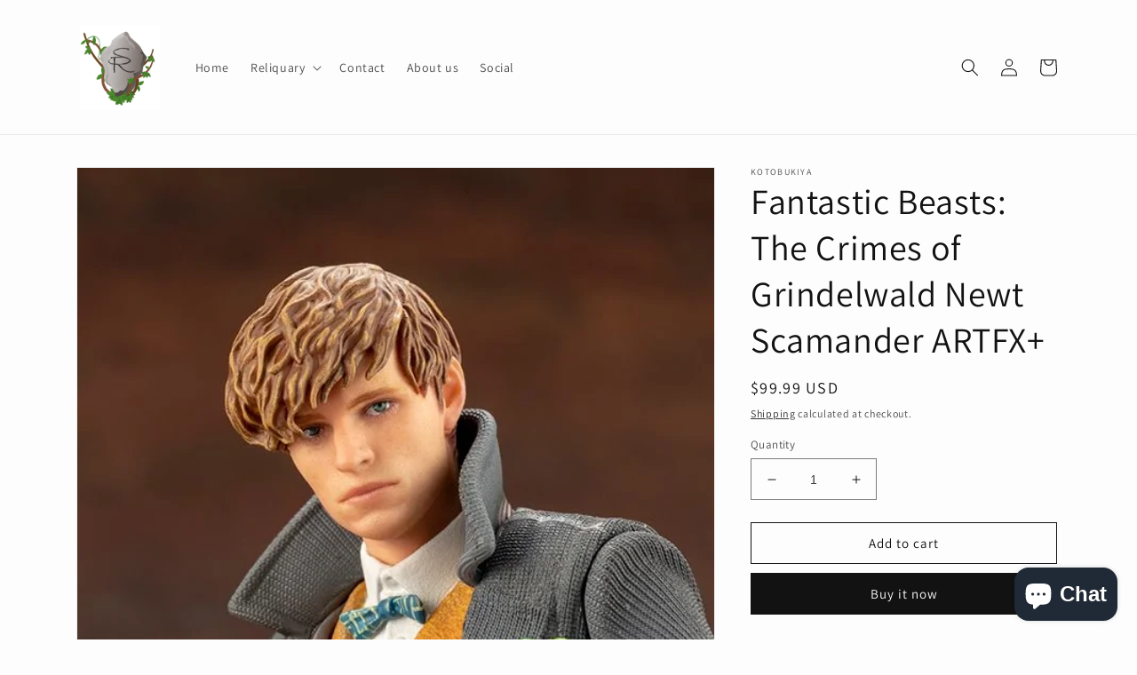

--- FILE ---
content_type: text/html; charset=utf-8
request_url: https://shadow-relics.com/products/fantastic-beasts-the-crimes-of-grindelwald-newt-scamander-artfx
body_size: 30195
content:
<!doctype html>
<html class="no-js" lang="en">
  <head>
    <meta name="google-site-verification" content="Nm9UWvWLWC3GZ-NLx3M9vKWtbjWR2mjOh3o2W_K1jh0" />
<meta name="google-site-verification" content="MP232gLCOAWFRFBr-gleeMCNneAGg-2fWLGfrVwEwq8" />    
    <meta charset="utf-8">
    <meta http-equiv="X-UA-Compatible" content="IE=edge">
    <meta name="viewport" content="width=device-width,initial-scale=1">
    <meta name="theme-color" content="">
    <link rel="canonical" href="https://shadow-relics.com/products/fantastic-beasts-the-crimes-of-grindelwald-newt-scamander-artfx">
    <link rel="preconnect" href="https://cdn.shopify.com" crossorigin><link rel="preconnect" href="https://fonts.shopifycdn.com" crossorigin><title>
      Fantastic Beasts: The Crimes of Grindelwald Newt Scamander ARTFX+
 &ndash; Shadow Relics</title>

    
      <meta name="description" content="The first entry in a realistic figure series of characters from Fantastic Beasts Played by Eddie Redmayne in the Fantastic Beasts series, Newt Scamander is joining the ARTFX+ series! The Fantastic Beasts series follows magizoologist Newt Scamander, who returns to England only to find out that the powerful dark wizard G">
    

    

<meta property="og:site_name" content="Shadow Relics">
<meta property="og:url" content="https://shadow-relics.com/products/fantastic-beasts-the-crimes-of-grindelwald-newt-scamander-artfx">
<meta property="og:title" content="Fantastic Beasts: The Crimes of Grindelwald Newt Scamander ARTFX+">
<meta property="og:type" content="product">
<meta property="og:description" content="The first entry in a realistic figure series of characters from Fantastic Beasts Played by Eddie Redmayne in the Fantastic Beasts series, Newt Scamander is joining the ARTFX+ series! The Fantastic Beasts series follows magizoologist Newt Scamander, who returns to England only to find out that the powerful dark wizard G"><meta property="og:image" content="http://shadow-relics.com/cdn/shop/products/newt-2.webp?v=1658615728">
  <meta property="og:image:secure_url" content="https://shadow-relics.com/cdn/shop/products/newt-2.webp?v=1658615728">
  <meta property="og:image:width" content="600">
  <meta property="og:image:height" content="900"><meta property="og:price:amount" content="99.99">
  <meta property="og:price:currency" content="USD"><meta name="twitter:card" content="summary_large_image">
<meta name="twitter:title" content="Fantastic Beasts: The Crimes of Grindelwald Newt Scamander ARTFX+">
<meta name="twitter:description" content="The first entry in a realistic figure series of characters from Fantastic Beasts Played by Eddie Redmayne in the Fantastic Beasts series, Newt Scamander is joining the ARTFX+ series! The Fantastic Beasts series follows magizoologist Newt Scamander, who returns to England only to find out that the powerful dark wizard G">


    <script src="//shadow-relics.com/cdn/shop/t/1/assets/global.js?v=24850326154503943211657668497" defer="defer"></script>
    <script>window.performance && window.performance.mark && window.performance.mark('shopify.content_for_header.start');</script><meta name="facebook-domain-verification" content="pv2yov2sglsybqf1irm6wxtkaxht8c">
<meta name="google-site-verification" content="Nm9UWvWLWC3GZ-NLx3M9vKWtbjWR2mjOh3o2W_K1jh0">
<meta id="shopify-digital-wallet" name="shopify-digital-wallet" content="/56096915535/digital_wallets/dialog">
<meta name="shopify-checkout-api-token" content="ad2feafcd85fa9ed8a84a81dd4a6d068">
<meta id="in-context-paypal-metadata" data-shop-id="56096915535" data-venmo-supported="true" data-environment="production" data-locale="en_US" data-paypal-v4="true" data-currency="USD">
<link rel="alternate" type="application/json+oembed" href="https://shadow-relics.com/products/fantastic-beasts-the-crimes-of-grindelwald-newt-scamander-artfx.oembed">
<script async="async" src="/checkouts/internal/preloads.js?locale=en-US"></script>
<script id="shopify-features" type="application/json">{"accessToken":"ad2feafcd85fa9ed8a84a81dd4a6d068","betas":["rich-media-storefront-analytics"],"domain":"shadow-relics.com","predictiveSearch":true,"shopId":56096915535,"locale":"en"}</script>
<script>var Shopify = Shopify || {};
Shopify.shop = "shadow-relics1.myshopify.com";
Shopify.locale = "en";
Shopify.currency = {"active":"USD","rate":"1.0"};
Shopify.country = "US";
Shopify.theme = {"name":"Dawn","id":122359152719,"schema_name":"Dawn","schema_version":"6.0.2","theme_store_id":887,"role":"main"};
Shopify.theme.handle = "null";
Shopify.theme.style = {"id":null,"handle":null};
Shopify.cdnHost = "shadow-relics.com/cdn";
Shopify.routes = Shopify.routes || {};
Shopify.routes.root = "/";</script>
<script type="module">!function(o){(o.Shopify=o.Shopify||{}).modules=!0}(window);</script>
<script>!function(o){function n(){var o=[];function n(){o.push(Array.prototype.slice.apply(arguments))}return n.q=o,n}var t=o.Shopify=o.Shopify||{};t.loadFeatures=n(),t.autoloadFeatures=n()}(window);</script>
<script id="shop-js-analytics" type="application/json">{"pageType":"product"}</script>
<script defer="defer" async type="module" src="//shadow-relics.com/cdn/shopifycloud/shop-js/modules/v2/client.init-shop-cart-sync_WVOgQShq.en.esm.js"></script>
<script defer="defer" async type="module" src="//shadow-relics.com/cdn/shopifycloud/shop-js/modules/v2/chunk.common_C_13GLB1.esm.js"></script>
<script defer="defer" async type="module" src="//shadow-relics.com/cdn/shopifycloud/shop-js/modules/v2/chunk.modal_CLfMGd0m.esm.js"></script>
<script type="module">
  await import("//shadow-relics.com/cdn/shopifycloud/shop-js/modules/v2/client.init-shop-cart-sync_WVOgQShq.en.esm.js");
await import("//shadow-relics.com/cdn/shopifycloud/shop-js/modules/v2/chunk.common_C_13GLB1.esm.js");
await import("//shadow-relics.com/cdn/shopifycloud/shop-js/modules/v2/chunk.modal_CLfMGd0m.esm.js");

  window.Shopify.SignInWithShop?.initShopCartSync?.({"fedCMEnabled":true,"windoidEnabled":true});

</script>
<script>(function() {
  var isLoaded = false;
  function asyncLoad() {
    if (isLoaded) return;
    isLoaded = true;
    var urls = ["\/\/cdn.shopify.com\/proxy\/e6a221448ca51ad761e906d20cf786d50462dbd868b4c92a1ad2eb8ef485038e\/b2b-solution.bsscommerce.com\/js\/bss-b2b-cp.js?shop=shadow-relics1.myshopify.com\u0026sp-cache-control=cHVibGljLCBtYXgtYWdlPTkwMA"];
    for (var i = 0; i < urls.length; i++) {
      var s = document.createElement('script');
      s.type = 'text/javascript';
      s.async = true;
      s.src = urls[i];
      var x = document.getElementsByTagName('script')[0];
      x.parentNode.insertBefore(s, x);
    }
  };
  if(window.attachEvent) {
    window.attachEvent('onload', asyncLoad);
  } else {
    window.addEventListener('load', asyncLoad, false);
  }
})();</script>
<script id="__st">var __st={"a":56096915535,"offset":-18000,"reqid":"4cd4d77c-b322-48ee-9837-23f64bab7187-1769577548","pageurl":"shadow-relics.com\/products\/fantastic-beasts-the-crimes-of-grindelwald-newt-scamander-artfx","u":"c64dac16139f","p":"product","rtyp":"product","rid":6797072662607};</script>
<script>window.ShopifyPaypalV4VisibilityTracking = true;</script>
<script id="captcha-bootstrap">!function(){'use strict';const t='contact',e='account',n='new_comment',o=[[t,t],['blogs',n],['comments',n],[t,'customer']],c=[[e,'customer_login'],[e,'guest_login'],[e,'recover_customer_password'],[e,'create_customer']],r=t=>t.map((([t,e])=>`form[action*='/${t}']:not([data-nocaptcha='true']) input[name='form_type'][value='${e}']`)).join(','),a=t=>()=>t?[...document.querySelectorAll(t)].map((t=>t.form)):[];function s(){const t=[...o],e=r(t);return a(e)}const i='password',u='form_key',d=['recaptcha-v3-token','g-recaptcha-response','h-captcha-response',i],f=()=>{try{return window.sessionStorage}catch{return}},m='__shopify_v',_=t=>t.elements[u];function p(t,e,n=!1){try{const o=window.sessionStorage,c=JSON.parse(o.getItem(e)),{data:r}=function(t){const{data:e,action:n}=t;return t[m]||n?{data:e,action:n}:{data:t,action:n}}(c);for(const[e,n]of Object.entries(r))t.elements[e]&&(t.elements[e].value=n);n&&o.removeItem(e)}catch(o){console.error('form repopulation failed',{error:o})}}const l='form_type',E='cptcha';function T(t){t.dataset[E]=!0}const w=window,h=w.document,L='Shopify',v='ce_forms',y='captcha';let A=!1;((t,e)=>{const n=(g='f06e6c50-85a8-45c8-87d0-21a2b65856fe',I='https://cdn.shopify.com/shopifycloud/storefront-forms-hcaptcha/ce_storefront_forms_captcha_hcaptcha.v1.5.2.iife.js',D={infoText:'Protected by hCaptcha',privacyText:'Privacy',termsText:'Terms'},(t,e,n)=>{const o=w[L][v],c=o.bindForm;if(c)return c(t,g,e,D).then(n);var r;o.q.push([[t,g,e,D],n]),r=I,A||(h.body.append(Object.assign(h.createElement('script'),{id:'captcha-provider',async:!0,src:r})),A=!0)});var g,I,D;w[L]=w[L]||{},w[L][v]=w[L][v]||{},w[L][v].q=[],w[L][y]=w[L][y]||{},w[L][y].protect=function(t,e){n(t,void 0,e),T(t)},Object.freeze(w[L][y]),function(t,e,n,w,h,L){const[v,y,A,g]=function(t,e,n){const i=e?o:[],u=t?c:[],d=[...i,...u],f=r(d),m=r(i),_=r(d.filter((([t,e])=>n.includes(e))));return[a(f),a(m),a(_),s()]}(w,h,L),I=t=>{const e=t.target;return e instanceof HTMLFormElement?e:e&&e.form},D=t=>v().includes(t);t.addEventListener('submit',(t=>{const e=I(t);if(!e)return;const n=D(e)&&!e.dataset.hcaptchaBound&&!e.dataset.recaptchaBound,o=_(e),c=g().includes(e)&&(!o||!o.value);(n||c)&&t.preventDefault(),c&&!n&&(function(t){try{if(!f())return;!function(t){const e=f();if(!e)return;const n=_(t);if(!n)return;const o=n.value;o&&e.removeItem(o)}(t);const e=Array.from(Array(32),(()=>Math.random().toString(36)[2])).join('');!function(t,e){_(t)||t.append(Object.assign(document.createElement('input'),{type:'hidden',name:u})),t.elements[u].value=e}(t,e),function(t,e){const n=f();if(!n)return;const o=[...t.querySelectorAll(`input[type='${i}']`)].map((({name:t})=>t)),c=[...d,...o],r={};for(const[a,s]of new FormData(t).entries())c.includes(a)||(r[a]=s);n.setItem(e,JSON.stringify({[m]:1,action:t.action,data:r}))}(t,e)}catch(e){console.error('failed to persist form',e)}}(e),e.submit())}));const S=(t,e)=>{t&&!t.dataset[E]&&(n(t,e.some((e=>e===t))),T(t))};for(const o of['focusin','change'])t.addEventListener(o,(t=>{const e=I(t);D(e)&&S(e,y())}));const B=e.get('form_key'),M=e.get(l),P=B&&M;t.addEventListener('DOMContentLoaded',(()=>{const t=y();if(P)for(const e of t)e.elements[l].value===M&&p(e,B);[...new Set([...A(),...v().filter((t=>'true'===t.dataset.shopifyCaptcha))])].forEach((e=>S(e,t)))}))}(h,new URLSearchParams(w.location.search),n,t,e,['guest_login'])})(!0,!0)}();</script>
<script integrity="sha256-4kQ18oKyAcykRKYeNunJcIwy7WH5gtpwJnB7kiuLZ1E=" data-source-attribution="shopify.loadfeatures" defer="defer" src="//shadow-relics.com/cdn/shopifycloud/storefront/assets/storefront/load_feature-a0a9edcb.js" crossorigin="anonymous"></script>
<script data-source-attribution="shopify.dynamic_checkout.dynamic.init">var Shopify=Shopify||{};Shopify.PaymentButton=Shopify.PaymentButton||{isStorefrontPortableWallets:!0,init:function(){window.Shopify.PaymentButton.init=function(){};var t=document.createElement("script");t.src="https://shadow-relics.com/cdn/shopifycloud/portable-wallets/latest/portable-wallets.en.js",t.type="module",document.head.appendChild(t)}};
</script>
<script data-source-attribution="shopify.dynamic_checkout.buyer_consent">
  function portableWalletsHideBuyerConsent(e){var t=document.getElementById("shopify-buyer-consent"),n=document.getElementById("shopify-subscription-policy-button");t&&n&&(t.classList.add("hidden"),t.setAttribute("aria-hidden","true"),n.removeEventListener("click",e))}function portableWalletsShowBuyerConsent(e){var t=document.getElementById("shopify-buyer-consent"),n=document.getElementById("shopify-subscription-policy-button");t&&n&&(t.classList.remove("hidden"),t.removeAttribute("aria-hidden"),n.addEventListener("click",e))}window.Shopify?.PaymentButton&&(window.Shopify.PaymentButton.hideBuyerConsent=portableWalletsHideBuyerConsent,window.Shopify.PaymentButton.showBuyerConsent=portableWalletsShowBuyerConsent);
</script>
<script>
  function portableWalletsCleanup(e){e&&e.src&&console.error("Failed to load portable wallets script "+e.src);var t=document.querySelectorAll("shopify-accelerated-checkout .shopify-payment-button__skeleton, shopify-accelerated-checkout-cart .wallet-cart-button__skeleton"),e=document.getElementById("shopify-buyer-consent");for(let e=0;e<t.length;e++)t[e].remove();e&&e.remove()}function portableWalletsNotLoadedAsModule(e){e instanceof ErrorEvent&&"string"==typeof e.message&&e.message.includes("import.meta")&&"string"==typeof e.filename&&e.filename.includes("portable-wallets")&&(window.removeEventListener("error",portableWalletsNotLoadedAsModule),window.Shopify.PaymentButton.failedToLoad=e,"loading"===document.readyState?document.addEventListener("DOMContentLoaded",window.Shopify.PaymentButton.init):window.Shopify.PaymentButton.init())}window.addEventListener("error",portableWalletsNotLoadedAsModule);
</script>

<script type="module" src="https://shadow-relics.com/cdn/shopifycloud/portable-wallets/latest/portable-wallets.en.js" onError="portableWalletsCleanup(this)" crossorigin="anonymous"></script>
<script nomodule>
  document.addEventListener("DOMContentLoaded", portableWalletsCleanup);
</script>

<link id="shopify-accelerated-checkout-styles" rel="stylesheet" media="screen" href="https://shadow-relics.com/cdn/shopifycloud/portable-wallets/latest/accelerated-checkout-backwards-compat.css" crossorigin="anonymous">
<style id="shopify-accelerated-checkout-cart">
        #shopify-buyer-consent {
  margin-top: 1em;
  display: inline-block;
  width: 100%;
}

#shopify-buyer-consent.hidden {
  display: none;
}

#shopify-subscription-policy-button {
  background: none;
  border: none;
  padding: 0;
  text-decoration: underline;
  font-size: inherit;
  cursor: pointer;
}

#shopify-subscription-policy-button::before {
  box-shadow: none;
}

      </style>
<script id="sections-script" data-sections="product-recommendations,header,footer" defer="defer" src="//shadow-relics.com/cdn/shop/t/1/compiled_assets/scripts.js?v=94"></script>
<script>window.performance && window.performance.mark && window.performance.mark('shopify.content_for_header.end');</script>


    <style data-shopify>
      @font-face {
  font-family: Assistant;
  font-weight: 400;
  font-style: normal;
  font-display: swap;
  src: url("//shadow-relics.com/cdn/fonts/assistant/assistant_n4.9120912a469cad1cc292572851508ca49d12e768.woff2") format("woff2"),
       url("//shadow-relics.com/cdn/fonts/assistant/assistant_n4.6e9875ce64e0fefcd3f4446b7ec9036b3ddd2985.woff") format("woff");
}

      @font-face {
  font-family: Assistant;
  font-weight: 700;
  font-style: normal;
  font-display: swap;
  src: url("//shadow-relics.com/cdn/fonts/assistant/assistant_n7.bf44452348ec8b8efa3aa3068825305886b1c83c.woff2") format("woff2"),
       url("//shadow-relics.com/cdn/fonts/assistant/assistant_n7.0c887fee83f6b3bda822f1150b912c72da0f7b64.woff") format("woff");
}

      
      
      @font-face {
  font-family: Assistant;
  font-weight: 400;
  font-style: normal;
  font-display: swap;
  src: url("//shadow-relics.com/cdn/fonts/assistant/assistant_n4.9120912a469cad1cc292572851508ca49d12e768.woff2") format("woff2"),
       url("//shadow-relics.com/cdn/fonts/assistant/assistant_n4.6e9875ce64e0fefcd3f4446b7ec9036b3ddd2985.woff") format("woff");
}


      :root {
        --font-body-family: Assistant, sans-serif;
        --font-body-style: normal;
        --font-body-weight: 400;
        --font-body-weight-bold: 700;

        --font-heading-family: Assistant, sans-serif;
        --font-heading-style: normal;
        --font-heading-weight: 400;

        --font-body-scale: 1.0;
        --font-heading-scale: 1.0;

        --color-base-text: 18, 18, 18;
        --color-shadow: 18, 18, 18;
        --color-base-background-1: 253, 253, 253;
        --color-base-background-2: 243, 243, 243;
        --color-base-solid-button-labels: 255, 255, 255;
        --color-base-outline-button-labels: 18, 18, 18;
        --color-base-accent-1: 18, 18, 18;
        --color-base-accent-2: 51, 79, 180;
        --payment-terms-background-color: #fdfdfd;

        --gradient-base-background-1: #fdfdfd;
        --gradient-base-background-2: #f3f3f3;
        --gradient-base-accent-1: #121212;
        --gradient-base-accent-2: #334fb4;

        --media-padding: px;
        --media-border-opacity: 0.05;
        --media-border-width: 1px;
        --media-radius: 0px;
        --media-shadow-opacity: 0.0;
        --media-shadow-horizontal-offset: 0px;
        --media-shadow-vertical-offset: 4px;
        --media-shadow-blur-radius: 5px;
        --media-shadow-visible: 0;

        --page-width: 120rem;
        --page-width-margin: 0rem;

        --card-image-padding: 0.0rem;
        --card-corner-radius: 0.0rem;
        --card-text-alignment: left;
        --card-border-width: 0.0rem;
        --card-border-opacity: 0.1;
        --card-shadow-opacity: 0.0;
        --card-shadow-visible: 0;
        --card-shadow-horizontal-offset: 0.0rem;
        --card-shadow-vertical-offset: 0.4rem;
        --card-shadow-blur-radius: 0.5rem;

        --badge-corner-radius: 4.0rem;

        --popup-border-width: 1px;
        --popup-border-opacity: 0.1;
        --popup-corner-radius: 0px;
        --popup-shadow-opacity: 0.0;
        --popup-shadow-horizontal-offset: 0px;
        --popup-shadow-vertical-offset: 4px;
        --popup-shadow-blur-radius: 5px;

        --drawer-border-width: 1px;
        --drawer-border-opacity: 0.1;
        --drawer-shadow-opacity: 0.0;
        --drawer-shadow-horizontal-offset: 0px;
        --drawer-shadow-vertical-offset: 4px;
        --drawer-shadow-blur-radius: 5px;

        --spacing-sections-desktop: 0px;
        --spacing-sections-mobile: 0px;

        --grid-desktop-vertical-spacing: 8px;
        --grid-desktop-horizontal-spacing: 8px;
        --grid-mobile-vertical-spacing: 4px;
        --grid-mobile-horizontal-spacing: 4px;

        --text-boxes-border-opacity: 0.1;
        --text-boxes-border-width: 0px;
        --text-boxes-radius: 0px;
        --text-boxes-shadow-opacity: 0.0;
        --text-boxes-shadow-visible: 0;
        --text-boxes-shadow-horizontal-offset: 0px;
        --text-boxes-shadow-vertical-offset: 4px;
        --text-boxes-shadow-blur-radius: 5px;

        --buttons-radius: 0px;
        --buttons-radius-outset: 0px;
        --buttons-border-width: 1px;
        --buttons-border-opacity: 1.0;
        --buttons-shadow-opacity: 0.0;
        --buttons-shadow-visible: 0;
        --buttons-shadow-horizontal-offset: 0px;
        --buttons-shadow-vertical-offset: 4px;
        --buttons-shadow-blur-radius: 5px;
        --buttons-border-offset: 0px;

        --inputs-radius: 0px;
        --inputs-border-width: 1px;
        --inputs-border-opacity: 0.55;
        --inputs-shadow-opacity: 0.0;
        --inputs-shadow-horizontal-offset: 0px;
        --inputs-margin-offset: 0px;
        --inputs-shadow-vertical-offset: 4px;
        --inputs-shadow-blur-radius: 5px;
        --inputs-radius-outset: 0px;

        --variant-pills-radius: 40px;
        --variant-pills-border-width: 1px;
        --variant-pills-border-opacity: 0.55;
        --variant-pills-shadow-opacity: 0.0;
        --variant-pills-shadow-horizontal-offset: 0px;
        --variant-pills-shadow-vertical-offset: 4px;
        --variant-pills-shadow-blur-radius: 5px;
      }

      *,
      *::before,
      *::after {
        box-sizing: inherit;
      }

      html {
        box-sizing: border-box;
        font-size: calc(var(--font-body-scale) * 62.5%);
        height: 100%;
      }

      body {
        display: grid;
        grid-template-rows: auto auto 1fr auto;
        grid-template-columns: 100%;
        min-height: 100%;
        margin: 0;
        font-size: 1.5rem;
        letter-spacing: 0.06rem;
        line-height: calc(1 + 0.8 / var(--font-body-scale));
        font-family: var(--font-body-family);
        font-style: var(--font-body-style);
        font-weight: var(--font-body-weight);
      }

      @media screen and (min-width: 750px) {
        body {
          font-size: 1.6rem;
        }
      }
    </style>

    <link href="//shadow-relics.com/cdn/shop/t/1/assets/base.css?v=19666067365360246481657668516" rel="stylesheet" type="text/css" media="all" />
<link rel="preload" as="font" href="//shadow-relics.com/cdn/fonts/assistant/assistant_n4.9120912a469cad1cc292572851508ca49d12e768.woff2" type="font/woff2" crossorigin><link rel="preload" as="font" href="//shadow-relics.com/cdn/fonts/assistant/assistant_n4.9120912a469cad1cc292572851508ca49d12e768.woff2" type="font/woff2" crossorigin><link rel="stylesheet" href="//shadow-relics.com/cdn/shop/t/1/assets/component-predictive-search.css?v=165644661289088488651657668492" media="print" onload="this.media='all'"><script>document.documentElement.className = document.documentElement.className.replace('no-js', 'js');
    if (Shopify.designMode) {
      document.documentElement.classList.add('shopify-design-mode');
    }
    </script>
  <!-- BEGIN app block: shopify://apps/bss-b2b-solution/blocks/config-header/451233f2-9631-4c49-8b6f-057e4ebcde7f -->

<script id="bss-b2b-config-data">
  	if (typeof BSS_B2B == 'undefined') {
  		var BSS_B2B = {};
	}

	
        BSS_B2B.storeId = 16141;
        BSS_B2B.currentPlan = "false";
        BSS_B2B.planCode = "null";
        BSS_B2B.shopModules = JSON.parse('[]');
        var bssB2bApiServer = "https://b2b-solution-api.bsscommerce.com";
        var bssB2bCmsUrl = "https://b2b-solution.bsscommerce.com";
        var bssGeoServiceUrl = "https://geo-ip-service.bsscommerce.com";
        var bssB2bCheckoutUrl = "https://b2b-solution-checkout.bsscommerce.com";
    

	

	

	
	
	
	
	
	
	
	
	
	
	
	
	
	
</script>






<script id="bss-b2b-customize">
	console.log("B2B hooks")
window.bssB2BHooks = window.bssB2BHooks || {
    actions: {},
    filters: {},
};

window.BSS_B2B = window.BSS_B2B || {};

window.BSS_B2B.addAction = (tag, callback) => {
    window.bssB2BHooks.actions[tag] = callback;
}
window.BSS_B2B.addFilter = (tag,  value) => {
    window.bssB2BHooks.filters[tag] = value;
}

;
</script>

<style type="text/css">.bss-b2b-discount-code-wrapper {display: none !important}</style>



<script id="bss-b2b-store-data" type="application/json">
{
  "shop": {
    "domain": "shadow-relics.com",
    "permanent_domain": "shadow-relics1.myshopify.com",
    "url": "https://shadow-relics.com",
    "secure_url": "https://shadow-relics.com",
    "money_format": "${{amount}}",
    "currency": "USD",
    "cart_current_currency": "USD",
    "multi_currencies": [
        
            "AED",
        
            "AUD",
        
            "CAD",
        
            "CHF",
        
            "CZK",
        
            "DKK",
        
            "EUR",
        
            "GBP",
        
            "HKD",
        
            "ILS",
        
            "JPY",
        
            "KRW",
        
            "MYR",
        
            "NZD",
        
            "PLN",
        
            "SEK",
        
            "SGD",
        
            "USD"
        
    ]
  },
  "customer": {
    "id": null,
    "tags": null,
    "tax_exempt": null,
    "first_name": null,
    "last_name": null,
    "phone": null,
    "email": "",
	"country_code": "",
	"addresses": [
		
	]
  },
  "cart": {"note":null,"attributes":{},"original_total_price":0,"total_price":0,"total_discount":0,"total_weight":0.0,"item_count":0,"items":[],"requires_shipping":false,"currency":"USD","items_subtotal_price":0,"cart_level_discount_applications":[],"checkout_charge_amount":0},
  "line_item_products": [],
  "template": "product",
  "product": "[base64]\/dj0xNjU4NjE1NzI4IiwiXC9cL3NoYWRvdy1yZWxpY3MuY29tXC9jZG5cL3Nob3BcL3Byb2R1Y3RzXC9uZXd0LTFfMS5qcGc\/[base64]\/[base64]\/[base64]",
  "product_collections": [
    
      267448877135
    
  ],
  "collection": null,
  "collections": [
    
      267448877135
    
  ],
  "taxes_included": false
}
</script>









<script src="https://cdn.shopify.com/extensions/019bfe88-fbea-7cb3-8dc3-7476fcadd96f/version_8c3b4fdf-2026-01-27_15h18m/assets/bss-b2b-decode.js" async></script>
<script src="https://cdn.shopify.com/extensions/019bfe88-fbea-7cb3-8dc3-7476fcadd96f/version_8c3b4fdf-2026-01-27_15h18m/assets/bss-b2b-integrate.js" defer="defer"></script>


	<script src="https://cdn.shopify.com/extensions/019bfe88-fbea-7cb3-8dc3-7476fcadd96f/version_8c3b4fdf-2026-01-27_15h18m/assets/bss-b2b-jquery-341.js" defer="defer"></script>
	<script src="https://cdn.shopify.com/extensions/019bfe88-fbea-7cb3-8dc3-7476fcadd96f/version_8c3b4fdf-2026-01-27_15h18m/assets/bss-b2b-js.js" defer="defer"></script>



<!-- END app block --><script src="https://cdn.shopify.com/extensions/e8878072-2f6b-4e89-8082-94b04320908d/inbox-1254/assets/inbox-chat-loader.js" type="text/javascript" defer="defer"></script>
<link href="https://cdn.shopify.com/extensions/019bfe88-fbea-7cb3-8dc3-7476fcadd96f/version_8c3b4fdf-2026-01-27_15h18m/assets/config-header.css" rel="stylesheet" type="text/css" media="all">
<link href="https://monorail-edge.shopifysvc.com" rel="dns-prefetch">
<script>(function(){if ("sendBeacon" in navigator && "performance" in window) {try {var session_token_from_headers = performance.getEntriesByType('navigation')[0].serverTiming.find(x => x.name == '_s').description;} catch {var session_token_from_headers = undefined;}var session_cookie_matches = document.cookie.match(/_shopify_s=([^;]*)/);var session_token_from_cookie = session_cookie_matches && session_cookie_matches.length === 2 ? session_cookie_matches[1] : "";var session_token = session_token_from_headers || session_token_from_cookie || "";function handle_abandonment_event(e) {var entries = performance.getEntries().filter(function(entry) {return /monorail-edge.shopifysvc.com/.test(entry.name);});if (!window.abandonment_tracked && entries.length === 0) {window.abandonment_tracked = true;var currentMs = Date.now();var navigation_start = performance.timing.navigationStart;var payload = {shop_id: 56096915535,url: window.location.href,navigation_start,duration: currentMs - navigation_start,session_token,page_type: "product"};window.navigator.sendBeacon("https://monorail-edge.shopifysvc.com/v1/produce", JSON.stringify({schema_id: "online_store_buyer_site_abandonment/1.1",payload: payload,metadata: {event_created_at_ms: currentMs,event_sent_at_ms: currentMs}}));}}window.addEventListener('pagehide', handle_abandonment_event);}}());</script>
<script id="web-pixels-manager-setup">(function e(e,d,r,n,o){if(void 0===o&&(o={}),!Boolean(null===(a=null===(i=window.Shopify)||void 0===i?void 0:i.analytics)||void 0===a?void 0:a.replayQueue)){var i,a;window.Shopify=window.Shopify||{};var t=window.Shopify;t.analytics=t.analytics||{};var s=t.analytics;s.replayQueue=[],s.publish=function(e,d,r){return s.replayQueue.push([e,d,r]),!0};try{self.performance.mark("wpm:start")}catch(e){}var l=function(){var e={modern:/Edge?\/(1{2}[4-9]|1[2-9]\d|[2-9]\d{2}|\d{4,})\.\d+(\.\d+|)|Firefox\/(1{2}[4-9]|1[2-9]\d|[2-9]\d{2}|\d{4,})\.\d+(\.\d+|)|Chrom(ium|e)\/(9{2}|\d{3,})\.\d+(\.\d+|)|(Maci|X1{2}).+ Version\/(15\.\d+|(1[6-9]|[2-9]\d|\d{3,})\.\d+)([,.]\d+|)( \(\w+\)|)( Mobile\/\w+|) Safari\/|Chrome.+OPR\/(9{2}|\d{3,})\.\d+\.\d+|(CPU[ +]OS|iPhone[ +]OS|CPU[ +]iPhone|CPU IPhone OS|CPU iPad OS)[ +]+(15[._]\d+|(1[6-9]|[2-9]\d|\d{3,})[._]\d+)([._]\d+|)|Android:?[ /-](13[3-9]|1[4-9]\d|[2-9]\d{2}|\d{4,})(\.\d+|)(\.\d+|)|Android.+Firefox\/(13[5-9]|1[4-9]\d|[2-9]\d{2}|\d{4,})\.\d+(\.\d+|)|Android.+Chrom(ium|e)\/(13[3-9]|1[4-9]\d|[2-9]\d{2}|\d{4,})\.\d+(\.\d+|)|SamsungBrowser\/([2-9]\d|\d{3,})\.\d+/,legacy:/Edge?\/(1[6-9]|[2-9]\d|\d{3,})\.\d+(\.\d+|)|Firefox\/(5[4-9]|[6-9]\d|\d{3,})\.\d+(\.\d+|)|Chrom(ium|e)\/(5[1-9]|[6-9]\d|\d{3,})\.\d+(\.\d+|)([\d.]+$|.*Safari\/(?![\d.]+ Edge\/[\d.]+$))|(Maci|X1{2}).+ Version\/(10\.\d+|(1[1-9]|[2-9]\d|\d{3,})\.\d+)([,.]\d+|)( \(\w+\)|)( Mobile\/\w+|) Safari\/|Chrome.+OPR\/(3[89]|[4-9]\d|\d{3,})\.\d+\.\d+|(CPU[ +]OS|iPhone[ +]OS|CPU[ +]iPhone|CPU IPhone OS|CPU iPad OS)[ +]+(10[._]\d+|(1[1-9]|[2-9]\d|\d{3,})[._]\d+)([._]\d+|)|Android:?[ /-](13[3-9]|1[4-9]\d|[2-9]\d{2}|\d{4,})(\.\d+|)(\.\d+|)|Mobile Safari.+OPR\/([89]\d|\d{3,})\.\d+\.\d+|Android.+Firefox\/(13[5-9]|1[4-9]\d|[2-9]\d{2}|\d{4,})\.\d+(\.\d+|)|Android.+Chrom(ium|e)\/(13[3-9]|1[4-9]\d|[2-9]\d{2}|\d{4,})\.\d+(\.\d+|)|Android.+(UC? ?Browser|UCWEB|U3)[ /]?(15\.([5-9]|\d{2,})|(1[6-9]|[2-9]\d|\d{3,})\.\d+)\.\d+|SamsungBrowser\/(5\.\d+|([6-9]|\d{2,})\.\d+)|Android.+MQ{2}Browser\/(14(\.(9|\d{2,})|)|(1[5-9]|[2-9]\d|\d{3,})(\.\d+|))(\.\d+|)|K[Aa][Ii]OS\/(3\.\d+|([4-9]|\d{2,})\.\d+)(\.\d+|)/},d=e.modern,r=e.legacy,n=navigator.userAgent;return n.match(d)?"modern":n.match(r)?"legacy":"unknown"}(),u="modern"===l?"modern":"legacy",c=(null!=n?n:{modern:"",legacy:""})[u],f=function(e){return[e.baseUrl,"/wpm","/b",e.hashVersion,"modern"===e.buildTarget?"m":"l",".js"].join("")}({baseUrl:d,hashVersion:r,buildTarget:u}),m=function(e){var d=e.version,r=e.bundleTarget,n=e.surface,o=e.pageUrl,i=e.monorailEndpoint;return{emit:function(e){var a=e.status,t=e.errorMsg,s=(new Date).getTime(),l=JSON.stringify({metadata:{event_sent_at_ms:s},events:[{schema_id:"web_pixels_manager_load/3.1",payload:{version:d,bundle_target:r,page_url:o,status:a,surface:n,error_msg:t},metadata:{event_created_at_ms:s}}]});if(!i)return console&&console.warn&&console.warn("[Web Pixels Manager] No Monorail endpoint provided, skipping logging."),!1;try{return self.navigator.sendBeacon.bind(self.navigator)(i,l)}catch(e){}var u=new XMLHttpRequest;try{return u.open("POST",i,!0),u.setRequestHeader("Content-Type","text/plain"),u.send(l),!0}catch(e){return console&&console.warn&&console.warn("[Web Pixels Manager] Got an unhandled error while logging to Monorail."),!1}}}}({version:r,bundleTarget:l,surface:e.surface,pageUrl:self.location.href,monorailEndpoint:e.monorailEndpoint});try{o.browserTarget=l,function(e){var d=e.src,r=e.async,n=void 0===r||r,o=e.onload,i=e.onerror,a=e.sri,t=e.scriptDataAttributes,s=void 0===t?{}:t,l=document.createElement("script"),u=document.querySelector("head"),c=document.querySelector("body");if(l.async=n,l.src=d,a&&(l.integrity=a,l.crossOrigin="anonymous"),s)for(var f in s)if(Object.prototype.hasOwnProperty.call(s,f))try{l.dataset[f]=s[f]}catch(e){}if(o&&l.addEventListener("load",o),i&&l.addEventListener("error",i),u)u.appendChild(l);else{if(!c)throw new Error("Did not find a head or body element to append the script");c.appendChild(l)}}({src:f,async:!0,onload:function(){if(!function(){var e,d;return Boolean(null===(d=null===(e=window.Shopify)||void 0===e?void 0:e.analytics)||void 0===d?void 0:d.initialized)}()){var d=window.webPixelsManager.init(e)||void 0;if(d){var r=window.Shopify.analytics;r.replayQueue.forEach((function(e){var r=e[0],n=e[1],o=e[2];d.publishCustomEvent(r,n,o)})),r.replayQueue=[],r.publish=d.publishCustomEvent,r.visitor=d.visitor,r.initialized=!0}}},onerror:function(){return m.emit({status:"failed",errorMsg:"".concat(f," has failed to load")})},sri:function(e){var d=/^sha384-[A-Za-z0-9+/=]+$/;return"string"==typeof e&&d.test(e)}(c)?c:"",scriptDataAttributes:o}),m.emit({status:"loading"})}catch(e){m.emit({status:"failed",errorMsg:(null==e?void 0:e.message)||"Unknown error"})}}})({shopId: 56096915535,storefrontBaseUrl: "https://shadow-relics.com",extensionsBaseUrl: "https://extensions.shopifycdn.com/cdn/shopifycloud/web-pixels-manager",monorailEndpoint: "https://monorail-edge.shopifysvc.com/unstable/produce_batch",surface: "storefront-renderer",enabledBetaFlags: ["2dca8a86"],webPixelsConfigList: [{"id":"403734607","configuration":"{\"config\":\"{\\\"pixel_id\\\":\\\"GT-KT5HBMQ\\\",\\\"target_country\\\":\\\"US\\\",\\\"gtag_events\\\":[{\\\"type\\\":\\\"purchase\\\",\\\"action_label\\\":\\\"MC-Q3JN0MM47S\\\"},{\\\"type\\\":\\\"page_view\\\",\\\"action_label\\\":\\\"MC-Q3JN0MM47S\\\"},{\\\"type\\\":\\\"view_item\\\",\\\"action_label\\\":\\\"MC-Q3JN0MM47S\\\"}],\\\"enable_monitoring_mode\\\":false}\"}","eventPayloadVersion":"v1","runtimeContext":"OPEN","scriptVersion":"b2a88bafab3e21179ed38636efcd8a93","type":"APP","apiClientId":1780363,"privacyPurposes":[],"dataSharingAdjustments":{"protectedCustomerApprovalScopes":["read_customer_address","read_customer_email","read_customer_name","read_customer_personal_data","read_customer_phone"]}},{"id":"287014991","configuration":"{\"pixelCode\":\"CBK41BRC77U7MUBJQ4EG\"}","eventPayloadVersion":"v1","runtimeContext":"STRICT","scriptVersion":"22e92c2ad45662f435e4801458fb78cc","type":"APP","apiClientId":4383523,"privacyPurposes":["ANALYTICS","MARKETING","SALE_OF_DATA"],"dataSharingAdjustments":{"protectedCustomerApprovalScopes":["read_customer_address","read_customer_email","read_customer_name","read_customer_personal_data","read_customer_phone"]}},{"id":"170065999","configuration":"{\"pixel_id\":\"598713538439031\",\"pixel_type\":\"facebook_pixel\",\"metaapp_system_user_token\":\"-\"}","eventPayloadVersion":"v1","runtimeContext":"OPEN","scriptVersion":"ca16bc87fe92b6042fbaa3acc2fbdaa6","type":"APP","apiClientId":2329312,"privacyPurposes":["ANALYTICS","MARKETING","SALE_OF_DATA"],"dataSharingAdjustments":{"protectedCustomerApprovalScopes":["read_customer_address","read_customer_email","read_customer_name","read_customer_personal_data","read_customer_phone"]}},{"id":"18284623","configuration":"{\"myshopifyDomain\":\"shadow-relics1.myshopify.com\"}","eventPayloadVersion":"v1","runtimeContext":"STRICT","scriptVersion":"23b97d18e2aa74363140dc29c9284e87","type":"APP","apiClientId":2775569,"privacyPurposes":["ANALYTICS","MARKETING","SALE_OF_DATA"],"dataSharingAdjustments":{"protectedCustomerApprovalScopes":["read_customer_address","read_customer_email","read_customer_name","read_customer_phone","read_customer_personal_data"]}},{"id":"shopify-app-pixel","configuration":"{}","eventPayloadVersion":"v1","runtimeContext":"STRICT","scriptVersion":"0450","apiClientId":"shopify-pixel","type":"APP","privacyPurposes":["ANALYTICS","MARKETING"]},{"id":"shopify-custom-pixel","eventPayloadVersion":"v1","runtimeContext":"LAX","scriptVersion":"0450","apiClientId":"shopify-pixel","type":"CUSTOM","privacyPurposes":["ANALYTICS","MARKETING"]}],isMerchantRequest: false,initData: {"shop":{"name":"Shadow Relics","paymentSettings":{"currencyCode":"USD"},"myshopifyDomain":"shadow-relics1.myshopify.com","countryCode":"US","storefrontUrl":"https:\/\/shadow-relics.com"},"customer":null,"cart":null,"checkout":null,"productVariants":[{"price":{"amount":99.99,"currencyCode":"USD"},"product":{"title":"Fantastic Beasts: The Crimes of Grindelwald Newt Scamander ARTFX+","vendor":"Kotobukiya","id":"6797072662607","untranslatedTitle":"Fantastic Beasts: The Crimes of Grindelwald Newt Scamander ARTFX+","url":"\/products\/fantastic-beasts-the-crimes-of-grindelwald-newt-scamander-artfx","type":"Statue"},"id":"40129995440207","image":{"src":"\/\/shadow-relics.com\/cdn\/shop\/products\/newt-2.webp?v=1658615728"},"sku":"","title":"Default Title","untranslatedTitle":"Default Title"}],"purchasingCompany":null},},"https://shadow-relics.com/cdn","fcfee988w5aeb613cpc8e4bc33m6693e112",{"modern":"","legacy":""},{"shopId":"56096915535","storefrontBaseUrl":"https:\/\/shadow-relics.com","extensionBaseUrl":"https:\/\/extensions.shopifycdn.com\/cdn\/shopifycloud\/web-pixels-manager","surface":"storefront-renderer","enabledBetaFlags":"[\"2dca8a86\"]","isMerchantRequest":"false","hashVersion":"fcfee988w5aeb613cpc8e4bc33m6693e112","publish":"custom","events":"[[\"page_viewed\",{}],[\"product_viewed\",{\"productVariant\":{\"price\":{\"amount\":99.99,\"currencyCode\":\"USD\"},\"product\":{\"title\":\"Fantastic Beasts: The Crimes of Grindelwald Newt Scamander ARTFX+\",\"vendor\":\"Kotobukiya\",\"id\":\"6797072662607\",\"untranslatedTitle\":\"Fantastic Beasts: The Crimes of Grindelwald Newt Scamander ARTFX+\",\"url\":\"\/products\/fantastic-beasts-the-crimes-of-grindelwald-newt-scamander-artfx\",\"type\":\"Statue\"},\"id\":\"40129995440207\",\"image\":{\"src\":\"\/\/shadow-relics.com\/cdn\/shop\/products\/newt-2.webp?v=1658615728\"},\"sku\":\"\",\"title\":\"Default Title\",\"untranslatedTitle\":\"Default Title\"}}]]"});</script><script>
  window.ShopifyAnalytics = window.ShopifyAnalytics || {};
  window.ShopifyAnalytics.meta = window.ShopifyAnalytics.meta || {};
  window.ShopifyAnalytics.meta.currency = 'USD';
  var meta = {"product":{"id":6797072662607,"gid":"gid:\/\/shopify\/Product\/6797072662607","vendor":"Kotobukiya","type":"Statue","handle":"fantastic-beasts-the-crimes-of-grindelwald-newt-scamander-artfx","variants":[{"id":40129995440207,"price":9999,"name":"Fantastic Beasts: The Crimes of Grindelwald Newt Scamander ARTFX+","public_title":null,"sku":""}],"remote":false},"page":{"pageType":"product","resourceType":"product","resourceId":6797072662607,"requestId":"4cd4d77c-b322-48ee-9837-23f64bab7187-1769577548"}};
  for (var attr in meta) {
    window.ShopifyAnalytics.meta[attr] = meta[attr];
  }
</script>
<script class="analytics">
  (function () {
    var customDocumentWrite = function(content) {
      var jquery = null;

      if (window.jQuery) {
        jquery = window.jQuery;
      } else if (window.Checkout && window.Checkout.$) {
        jquery = window.Checkout.$;
      }

      if (jquery) {
        jquery('body').append(content);
      }
    };

    var hasLoggedConversion = function(token) {
      if (token) {
        return document.cookie.indexOf('loggedConversion=' + token) !== -1;
      }
      return false;
    }

    var setCookieIfConversion = function(token) {
      if (token) {
        var twoMonthsFromNow = new Date(Date.now());
        twoMonthsFromNow.setMonth(twoMonthsFromNow.getMonth() + 2);

        document.cookie = 'loggedConversion=' + token + '; expires=' + twoMonthsFromNow;
      }
    }

    var trekkie = window.ShopifyAnalytics.lib = window.trekkie = window.trekkie || [];
    if (trekkie.integrations) {
      return;
    }
    trekkie.methods = [
      'identify',
      'page',
      'ready',
      'track',
      'trackForm',
      'trackLink'
    ];
    trekkie.factory = function(method) {
      return function() {
        var args = Array.prototype.slice.call(arguments);
        args.unshift(method);
        trekkie.push(args);
        return trekkie;
      };
    };
    for (var i = 0; i < trekkie.methods.length; i++) {
      var key = trekkie.methods[i];
      trekkie[key] = trekkie.factory(key);
    }
    trekkie.load = function(config) {
      trekkie.config = config || {};
      trekkie.config.initialDocumentCookie = document.cookie;
      var first = document.getElementsByTagName('script')[0];
      var script = document.createElement('script');
      script.type = 'text/javascript';
      script.onerror = function(e) {
        var scriptFallback = document.createElement('script');
        scriptFallback.type = 'text/javascript';
        scriptFallback.onerror = function(error) {
                var Monorail = {
      produce: function produce(monorailDomain, schemaId, payload) {
        var currentMs = new Date().getTime();
        var event = {
          schema_id: schemaId,
          payload: payload,
          metadata: {
            event_created_at_ms: currentMs,
            event_sent_at_ms: currentMs
          }
        };
        return Monorail.sendRequest("https://" + monorailDomain + "/v1/produce", JSON.stringify(event));
      },
      sendRequest: function sendRequest(endpointUrl, payload) {
        // Try the sendBeacon API
        if (window && window.navigator && typeof window.navigator.sendBeacon === 'function' && typeof window.Blob === 'function' && !Monorail.isIos12()) {
          var blobData = new window.Blob([payload], {
            type: 'text/plain'
          });

          if (window.navigator.sendBeacon(endpointUrl, blobData)) {
            return true;
          } // sendBeacon was not successful

        } // XHR beacon

        var xhr = new XMLHttpRequest();

        try {
          xhr.open('POST', endpointUrl);
          xhr.setRequestHeader('Content-Type', 'text/plain');
          xhr.send(payload);
        } catch (e) {
          console.log(e);
        }

        return false;
      },
      isIos12: function isIos12() {
        return window.navigator.userAgent.lastIndexOf('iPhone; CPU iPhone OS 12_') !== -1 || window.navigator.userAgent.lastIndexOf('iPad; CPU OS 12_') !== -1;
      }
    };
    Monorail.produce('monorail-edge.shopifysvc.com',
      'trekkie_storefront_load_errors/1.1',
      {shop_id: 56096915535,
      theme_id: 122359152719,
      app_name: "storefront",
      context_url: window.location.href,
      source_url: "//shadow-relics.com/cdn/s/trekkie.storefront.a804e9514e4efded663580eddd6991fcc12b5451.min.js"});

        };
        scriptFallback.async = true;
        scriptFallback.src = '//shadow-relics.com/cdn/s/trekkie.storefront.a804e9514e4efded663580eddd6991fcc12b5451.min.js';
        first.parentNode.insertBefore(scriptFallback, first);
      };
      script.async = true;
      script.src = '//shadow-relics.com/cdn/s/trekkie.storefront.a804e9514e4efded663580eddd6991fcc12b5451.min.js';
      first.parentNode.insertBefore(script, first);
    };
    trekkie.load(
      {"Trekkie":{"appName":"storefront","development":false,"defaultAttributes":{"shopId":56096915535,"isMerchantRequest":null,"themeId":122359152719,"themeCityHash":"13900718904276359293","contentLanguage":"en","currency":"USD","eventMetadataId":"45cc5a89-3e79-41fa-8ca1-9d3297c806a1"},"isServerSideCookieWritingEnabled":true,"monorailRegion":"shop_domain","enabledBetaFlags":["65f19447","b5387b81"]},"Session Attribution":{},"S2S":{"facebookCapiEnabled":true,"source":"trekkie-storefront-renderer","apiClientId":580111}}
    );

    var loaded = false;
    trekkie.ready(function() {
      if (loaded) return;
      loaded = true;

      window.ShopifyAnalytics.lib = window.trekkie;

      var originalDocumentWrite = document.write;
      document.write = customDocumentWrite;
      try { window.ShopifyAnalytics.merchantGoogleAnalytics.call(this); } catch(error) {};
      document.write = originalDocumentWrite;

      window.ShopifyAnalytics.lib.page(null,{"pageType":"product","resourceType":"product","resourceId":6797072662607,"requestId":"4cd4d77c-b322-48ee-9837-23f64bab7187-1769577548","shopifyEmitted":true});

      var match = window.location.pathname.match(/checkouts\/(.+)\/(thank_you|post_purchase)/)
      var token = match? match[1]: undefined;
      if (!hasLoggedConversion(token)) {
        setCookieIfConversion(token);
        window.ShopifyAnalytics.lib.track("Viewed Product",{"currency":"USD","variantId":40129995440207,"productId":6797072662607,"productGid":"gid:\/\/shopify\/Product\/6797072662607","name":"Fantastic Beasts: The Crimes of Grindelwald Newt Scamander ARTFX+","price":"99.99","sku":"","brand":"Kotobukiya","variant":null,"category":"Statue","nonInteraction":true,"remote":false},undefined,undefined,{"shopifyEmitted":true});
      window.ShopifyAnalytics.lib.track("monorail:\/\/trekkie_storefront_viewed_product\/1.1",{"currency":"USD","variantId":40129995440207,"productId":6797072662607,"productGid":"gid:\/\/shopify\/Product\/6797072662607","name":"Fantastic Beasts: The Crimes of Grindelwald Newt Scamander ARTFX+","price":"99.99","sku":"","brand":"Kotobukiya","variant":null,"category":"Statue","nonInteraction":true,"remote":false,"referer":"https:\/\/shadow-relics.com\/products\/fantastic-beasts-the-crimes-of-grindelwald-newt-scamander-artfx"});
      }
    });


        var eventsListenerScript = document.createElement('script');
        eventsListenerScript.async = true;
        eventsListenerScript.src = "//shadow-relics.com/cdn/shopifycloud/storefront/assets/shop_events_listener-3da45d37.js";
        document.getElementsByTagName('head')[0].appendChild(eventsListenerScript);

})();</script>
<script
  defer
  src="https://shadow-relics.com/cdn/shopifycloud/perf-kit/shopify-perf-kit-3.1.0.min.js"
  data-application="storefront-renderer"
  data-shop-id="56096915535"
  data-render-region="gcp-us-east1"
  data-page-type="product"
  data-theme-instance-id="122359152719"
  data-theme-name="Dawn"
  data-theme-version="6.0.2"
  data-monorail-region="shop_domain"
  data-resource-timing-sampling-rate="10"
  data-shs="true"
  data-shs-beacon="true"
  data-shs-export-with-fetch="true"
  data-shs-logs-sample-rate="1"
  data-shs-beacon-endpoint="https://shadow-relics.com/api/collect"
></script>
</head>

  <body class="gradient">
    <a class="skip-to-content-link button visually-hidden" href="#MainContent">
      Skip to content
    </a><div id="shopify-section-announcement-bar" class="shopify-section">
</div>
    <div id="shopify-section-header" class="shopify-section section-header"><link rel="stylesheet" href="//shadow-relics.com/cdn/shop/t/1/assets/component-list-menu.css?v=151968516119678728991657668502" media="print" onload="this.media='all'">
<link rel="stylesheet" href="//shadow-relics.com/cdn/shop/t/1/assets/component-search.css?v=96455689198851321781657668485" media="print" onload="this.media='all'">
<link rel="stylesheet" href="//shadow-relics.com/cdn/shop/t/1/assets/component-menu-drawer.css?v=182311192829367774911657668489" media="print" onload="this.media='all'">
<link rel="stylesheet" href="//shadow-relics.com/cdn/shop/t/1/assets/component-cart-notification.css?v=119852831333870967341657668482" media="print" onload="this.media='all'">
<link rel="stylesheet" href="//shadow-relics.com/cdn/shop/t/1/assets/component-cart-items.css?v=23917223812499722491657668516" media="print" onload="this.media='all'"><link rel="stylesheet" href="//shadow-relics.com/cdn/shop/t/1/assets/component-price.css?v=112673864592427438181657668489" media="print" onload="this.media='all'">
  <link rel="stylesheet" href="//shadow-relics.com/cdn/shop/t/1/assets/component-loading-overlay.css?v=167310470843593579841657668520" media="print" onload="this.media='all'"><noscript><link href="//shadow-relics.com/cdn/shop/t/1/assets/component-list-menu.css?v=151968516119678728991657668502" rel="stylesheet" type="text/css" media="all" /></noscript>
<noscript><link href="//shadow-relics.com/cdn/shop/t/1/assets/component-search.css?v=96455689198851321781657668485" rel="stylesheet" type="text/css" media="all" /></noscript>
<noscript><link href="//shadow-relics.com/cdn/shop/t/1/assets/component-menu-drawer.css?v=182311192829367774911657668489" rel="stylesheet" type="text/css" media="all" /></noscript>
<noscript><link href="//shadow-relics.com/cdn/shop/t/1/assets/component-cart-notification.css?v=119852831333870967341657668482" rel="stylesheet" type="text/css" media="all" /></noscript>
<noscript><link href="//shadow-relics.com/cdn/shop/t/1/assets/component-cart-items.css?v=23917223812499722491657668516" rel="stylesheet" type="text/css" media="all" /></noscript>

<style>
  header-drawer {
    justify-self: start;
    margin-left: -1.2rem;
  }

  .header__heading-logo {
    max-width: 90px;
  }

  @media screen and (min-width: 990px) {
    header-drawer {
      display: none;
    }
  }

  .menu-drawer-container {
    display: flex;
  }

  .list-menu {
    list-style: none;
    padding: 0;
    margin: 0;
  }

  .list-menu--inline {
    display: inline-flex;
    flex-wrap: wrap;
  }

  summary.list-menu__item {
    padding-right: 2.7rem;
  }

  .list-menu__item {
    display: flex;
    align-items: center;
    line-height: calc(1 + 0.3 / var(--font-body-scale));
  }

  .list-menu__item--link {
    text-decoration: none;
    padding-bottom: 1rem;
    padding-top: 1rem;
    line-height: calc(1 + 0.8 / var(--font-body-scale));
  }

  @media screen and (min-width: 750px) {
    .list-menu__item--link {
      padding-bottom: 0.5rem;
      padding-top: 0.5rem;
    }
  }
</style><style data-shopify>.header {
    padding-top: 10px;
    padding-bottom: 10px;
  }

  .section-header {
    margin-bottom: 0px;
  }

  @media screen and (min-width: 750px) {
    .section-header {
      margin-bottom: 0px;
    }
  }

  @media screen and (min-width: 990px) {
    .header {
      padding-top: 20px;
      padding-bottom: 20px;
    }
  }</style><script src="//shadow-relics.com/cdn/shop/t/1/assets/details-disclosure.js?v=153497636716254413831657668511" defer="defer"></script>
<script src="//shadow-relics.com/cdn/shop/t/1/assets/details-modal.js?v=4511761896672669691657668510" defer="defer"></script>
<script src="//shadow-relics.com/cdn/shop/t/1/assets/cart-notification.js?v=31179948596492670111657668488" defer="defer"></script><svg xmlns="http://www.w3.org/2000/svg" class="hidden">
  <symbol id="icon-search" viewbox="0 0 18 19" fill="none">
    <path fill-rule="evenodd" clip-rule="evenodd" d="M11.03 11.68A5.784 5.784 0 112.85 3.5a5.784 5.784 0 018.18 8.18zm.26 1.12a6.78 6.78 0 11.72-.7l5.4 5.4a.5.5 0 11-.71.7l-5.41-5.4z" fill="currentColor"/>
  </symbol>

  <symbol id="icon-close" class="icon icon-close" fill="none" viewBox="0 0 18 17">
    <path d="M.865 15.978a.5.5 0 00.707.707l7.433-7.431 7.579 7.282a.501.501 0 00.846-.37.5.5 0 00-.153-.351L9.712 8.546l7.417-7.416a.5.5 0 10-.707-.708L8.991 7.853 1.413.573a.5.5 0 10-.693.72l7.563 7.268-7.418 7.417z" fill="currentColor">
  </symbol>
</svg>
<sticky-header class="header-wrapper color-background-1 gradient header-wrapper--border-bottom">
  <header class="header header--middle-left page-width header--has-menu"><header-drawer data-breakpoint="tablet">
        <details id="Details-menu-drawer-container" class="menu-drawer-container">
          <summary class="header__icon header__icon--menu header__icon--summary link focus-inset" aria-label="Menu">
            <span>
              <svg xmlns="http://www.w3.org/2000/svg" aria-hidden="true" focusable="false" role="presentation" class="icon icon-hamburger" fill="none" viewBox="0 0 18 16">
  <path d="M1 .5a.5.5 0 100 1h15.71a.5.5 0 000-1H1zM.5 8a.5.5 0 01.5-.5h15.71a.5.5 0 010 1H1A.5.5 0 01.5 8zm0 7a.5.5 0 01.5-.5h15.71a.5.5 0 010 1H1a.5.5 0 01-.5-.5z" fill="currentColor">
</svg>

              <svg xmlns="http://www.w3.org/2000/svg" aria-hidden="true" focusable="false" role="presentation" class="icon icon-close" fill="none" viewBox="0 0 18 17">
  <path d="M.865 15.978a.5.5 0 00.707.707l7.433-7.431 7.579 7.282a.501.501 0 00.846-.37.5.5 0 00-.153-.351L9.712 8.546l7.417-7.416a.5.5 0 10-.707-.708L8.991 7.853 1.413.573a.5.5 0 10-.693.72l7.563 7.268-7.418 7.417z" fill="currentColor">
</svg>

            </span>
          </summary>
          <div id="menu-drawer" class="gradient menu-drawer motion-reduce" tabindex="-1">
            <div class="menu-drawer__inner-container">
              <div class="menu-drawer__navigation-container">
                <nav class="menu-drawer__navigation">
                  <ul class="menu-drawer__menu has-submenu list-menu" role="list"><li><a href="/" class="menu-drawer__menu-item list-menu__item link link--text focus-inset">
                            Home
                          </a></li><li><details id="Details-menu-drawer-menu-item-2">
                            <summary class="menu-drawer__menu-item list-menu__item link link--text focus-inset">
                              Reliquary
                              <svg viewBox="0 0 14 10" fill="none" aria-hidden="true" focusable="false" role="presentation" class="icon icon-arrow" xmlns="http://www.w3.org/2000/svg">
  <path fill-rule="evenodd" clip-rule="evenodd" d="M8.537.808a.5.5 0 01.817-.162l4 4a.5.5 0 010 .708l-4 4a.5.5 0 11-.708-.708L11.793 5.5H1a.5.5 0 010-1h10.793L8.646 1.354a.5.5 0 01-.109-.546z" fill="currentColor">
</svg>

                              <svg aria-hidden="true" focusable="false" role="presentation" class="icon icon-caret" viewBox="0 0 10 6">
  <path fill-rule="evenodd" clip-rule="evenodd" d="M9.354.646a.5.5 0 00-.708 0L5 4.293 1.354.646a.5.5 0 00-.708.708l4 4a.5.5 0 00.708 0l4-4a.5.5 0 000-.708z" fill="currentColor">
</svg>

                            </summary>
                            <div id="link-Reliquary" class="menu-drawer__submenu has-submenu gradient motion-reduce" tabindex="-1">
                              <div class="menu-drawer__inner-submenu">
                                <button class="menu-drawer__close-button link link--text focus-inset" aria-expanded="true">
                                  <svg viewBox="0 0 14 10" fill="none" aria-hidden="true" focusable="false" role="presentation" class="icon icon-arrow" xmlns="http://www.w3.org/2000/svg">
  <path fill-rule="evenodd" clip-rule="evenodd" d="M8.537.808a.5.5 0 01.817-.162l4 4a.5.5 0 010 .708l-4 4a.5.5 0 11-.708-.708L11.793 5.5H1a.5.5 0 010-1h10.793L8.646 1.354a.5.5 0 01-.109-.546z" fill="currentColor">
</svg>

                                  Reliquary
                                </button>
                                <ul class="menu-drawer__menu list-menu" role="list" tabindex="-1"><li><a href="/pages/glass-collections" class="menu-drawer__menu-item link link--text list-menu__item focus-inset">
                                          Glass Collections
                                        </a></li><li><a href="/collections/statues" class="menu-drawer__menu-item link link--text list-menu__item focus-inset">
                                          Statues
                                        </a></li><li><a href="/collections/weta-workshop" class="menu-drawer__menu-item link link--text list-menu__item focus-inset">
                                          Weta Workshop
                                        </a></li><li><a href="/collections/minico" class="menu-drawer__menu-item link link--text list-menu__item focus-inset">
                                          MiniCo.
                                        </a></li><li><a href="/collections/action-figures" class="menu-drawer__menu-item link link--text list-menu__item focus-inset">
                                          Action Figures
                                        </a></li><li><a href="https://shadow-relics.square.site/" class="menu-drawer__menu-item link link--text list-menu__item focus-inset">
                                          Liquid Gummies
                                        </a></li></ul>
                              </div>
                            </div>
                          </details></li><li><a href="/pages/contact" class="menu-drawer__menu-item list-menu__item link link--text focus-inset">
                            Contact
                          </a></li><li><a href="/pages/about-us" class="menu-drawer__menu-item list-menu__item link link--text focus-inset">
                            About us
                          </a></li><li><a href="/pages/social" class="menu-drawer__menu-item list-menu__item link link--text focus-inset">
                            Social
                          </a></li></ul>
                </nav>
                <div class="menu-drawer__utility-links"><a href="https://shopify.com/56096915535/account?locale=en&region_country=US" class="menu-drawer__account link focus-inset h5">
                      <svg xmlns="http://www.w3.org/2000/svg" aria-hidden="true" focusable="false" role="presentation" class="icon icon-account" fill="none" viewBox="0 0 18 19">
  <path fill-rule="evenodd" clip-rule="evenodd" d="M6 4.5a3 3 0 116 0 3 3 0 01-6 0zm3-4a4 4 0 100 8 4 4 0 000-8zm5.58 12.15c1.12.82 1.83 2.24 1.91 4.85H1.51c.08-2.6.79-4.03 1.9-4.85C4.66 11.75 6.5 11.5 9 11.5s4.35.26 5.58 1.15zM9 10.5c-2.5 0-4.65.24-6.17 1.35C1.27 12.98.5 14.93.5 18v.5h17V18c0-3.07-.77-5.02-2.33-6.15-1.52-1.1-3.67-1.35-6.17-1.35z" fill="currentColor">
</svg>

Log in</a><ul class="list list-social list-unstyled" role="list"></ul>
                </div>
              </div>
            </div>
          </div>
        </details>
      </header-drawer><a href="/" class="header__heading-link link link--text focus-inset"><img src="//shadow-relics.com/cdn/shop/files/SR_Rock_Solo_w_Vines.jpg?v=1657740626" alt="Shadow Relics" srcset="//shadow-relics.com/cdn/shop/files/SR_Rock_Solo_w_Vines.jpg?v=1657740626&amp;width=50 50w, //shadow-relics.com/cdn/shop/files/SR_Rock_Solo_w_Vines.jpg?v=1657740626&amp;width=100 100w, //shadow-relics.com/cdn/shop/files/SR_Rock_Solo_w_Vines.jpg?v=1657740626&amp;width=150 150w, //shadow-relics.com/cdn/shop/files/SR_Rock_Solo_w_Vines.jpg?v=1657740626&amp;width=200 200w, //shadow-relics.com/cdn/shop/files/SR_Rock_Solo_w_Vines.jpg?v=1657740626&amp;width=250 250w, //shadow-relics.com/cdn/shop/files/SR_Rock_Solo_w_Vines.jpg?v=1657740626&amp;width=300 300w, //shadow-relics.com/cdn/shop/files/SR_Rock_Solo_w_Vines.jpg?v=1657740626&amp;width=400 400w, //shadow-relics.com/cdn/shop/files/SR_Rock_Solo_w_Vines.jpg?v=1657740626&amp;width=500 500w" width="90" height="96.441351888668" class="header__heading-logo">
</a><nav class="header__inline-menu">
          <ul class="list-menu list-menu--inline" role="list"><li><a href="/" class="header__menu-item header__menu-item list-menu__item link link--text focus-inset">
                    <span>Home</span>
                  </a></li><li><header-menu>
                    <details id="Details-HeaderMenu-2">
                      <summary class="header__menu-item list-menu__item link focus-inset">
                        <span>Reliquary</span>
                        <svg aria-hidden="true" focusable="false" role="presentation" class="icon icon-caret" viewBox="0 0 10 6">
  <path fill-rule="evenodd" clip-rule="evenodd" d="M9.354.646a.5.5 0 00-.708 0L5 4.293 1.354.646a.5.5 0 00-.708.708l4 4a.5.5 0 00.708 0l4-4a.5.5 0 000-.708z" fill="currentColor">
</svg>

                      </summary>
                      <ul id="HeaderMenu-MenuList-2" class="header__submenu list-menu list-menu--disclosure gradient caption-large motion-reduce global-settings-popup" role="list" tabindex="-1"><li><a href="/pages/glass-collections" class="header__menu-item list-menu__item link link--text focus-inset caption-large">
                                Glass Collections
                              </a></li><li><a href="/collections/statues" class="header__menu-item list-menu__item link link--text focus-inset caption-large">
                                Statues
                              </a></li><li><a href="/collections/weta-workshop" class="header__menu-item list-menu__item link link--text focus-inset caption-large">
                                Weta Workshop
                              </a></li><li><a href="/collections/minico" class="header__menu-item list-menu__item link link--text focus-inset caption-large">
                                MiniCo.
                              </a></li><li><a href="/collections/action-figures" class="header__menu-item list-menu__item link link--text focus-inset caption-large">
                                Action Figures
                              </a></li><li><a href="https://shadow-relics.square.site/" class="header__menu-item list-menu__item link link--text focus-inset caption-large">
                                Liquid Gummies
                              </a></li></ul>
                    </details>
                  </header-menu></li><li><a href="/pages/contact" class="header__menu-item header__menu-item list-menu__item link link--text focus-inset">
                    <span>Contact</span>
                  </a></li><li><a href="/pages/about-us" class="header__menu-item header__menu-item list-menu__item link link--text focus-inset">
                    <span>About us</span>
                  </a></li><li><a href="/pages/social" class="header__menu-item header__menu-item list-menu__item link link--text focus-inset">
                    <span>Social</span>
                  </a></li></ul>
        </nav><div class="header__icons">
      <details-modal class="header__search">
        <details>
          <summary class="header__icon header__icon--search header__icon--summary link focus-inset modal__toggle" aria-haspopup="dialog" aria-label="Search">
            <span>
              <svg class="modal__toggle-open icon icon-search" aria-hidden="true" focusable="false" role="presentation">
                <use href="#icon-search">
              </svg>
              <svg class="modal__toggle-close icon icon-close" aria-hidden="true" focusable="false" role="presentation">
                <use href="#icon-close">
              </svg>
            </span>
          </summary>
          <div class="search-modal modal__content gradient" role="dialog" aria-modal="true" aria-label="Search">
            <div class="modal-overlay"></div>
            <div class="search-modal__content search-modal__content-bottom" tabindex="-1"><predictive-search class="search-modal__form" data-loading-text="Loading..."><form action="/search" method="get" role="search" class="search search-modal__form">
                  <div class="field">
                    <input class="search__input field__input"
                      id="Search-In-Modal"
                      type="search"
                      name="q"
                      value=""
                      placeholder="Search"role="combobox"
                        aria-expanded="false"
                        aria-owns="predictive-search-results-list"
                        aria-controls="predictive-search-results-list"
                        aria-haspopup="listbox"
                        aria-autocomplete="list"
                        autocorrect="off"
                        autocomplete="off"
                        autocapitalize="off"
                        spellcheck="false">
                    <label class="field__label" for="Search-In-Modal">Search</label>
                    <input type="hidden" name="options[prefix]" value="last">
                    <button class="search__button field__button" aria-label="Search">
                      <svg class="icon icon-search" aria-hidden="true" focusable="false" role="presentation">
                        <use href="#icon-search">
                      </svg>
                    </button>
                  </div><div class="predictive-search predictive-search--header" tabindex="-1" data-predictive-search>
                      <div class="predictive-search__loading-state">
                        <svg aria-hidden="true" focusable="false" role="presentation" class="spinner" viewBox="0 0 66 66" xmlns="http://www.w3.org/2000/svg">
                          <circle class="path" fill="none" stroke-width="6" cx="33" cy="33" r="30"></circle>
                        </svg>
                      </div>
                    </div>

                    <span class="predictive-search-status visually-hidden" role="status" aria-hidden="true"></span></form></predictive-search><button type="button" class="search-modal__close-button modal__close-button link link--text focus-inset" aria-label="Close">
                <svg class="icon icon-close" aria-hidden="true" focusable="false" role="presentation">
                  <use href="#icon-close">
                </svg>
              </button>
            </div>
          </div>
        </details>
      </details-modal><a href="https://shopify.com/56096915535/account?locale=en&region_country=US" class="header__icon header__icon--account link focus-inset small-hide">
          <svg xmlns="http://www.w3.org/2000/svg" aria-hidden="true" focusable="false" role="presentation" class="icon icon-account" fill="none" viewBox="0 0 18 19">
  <path fill-rule="evenodd" clip-rule="evenodd" d="M6 4.5a3 3 0 116 0 3 3 0 01-6 0zm3-4a4 4 0 100 8 4 4 0 000-8zm5.58 12.15c1.12.82 1.83 2.24 1.91 4.85H1.51c.08-2.6.79-4.03 1.9-4.85C4.66 11.75 6.5 11.5 9 11.5s4.35.26 5.58 1.15zM9 10.5c-2.5 0-4.65.24-6.17 1.35C1.27 12.98.5 14.93.5 18v.5h17V18c0-3.07-.77-5.02-2.33-6.15-1.52-1.1-3.67-1.35-6.17-1.35z" fill="currentColor">
</svg>

          <span class="visually-hidden">Log in</span>
        </a><a href="/cart" class="header__icon header__icon--cart link focus-inset" id="cart-icon-bubble"><svg class="icon icon-cart-empty" aria-hidden="true" focusable="false" role="presentation" xmlns="http://www.w3.org/2000/svg" viewBox="0 0 40 40" fill="none">
  <path d="m15.75 11.8h-3.16l-.77 11.6a5 5 0 0 0 4.99 5.34h7.38a5 5 0 0 0 4.99-5.33l-.78-11.61zm0 1h-2.22l-.71 10.67a4 4 0 0 0 3.99 4.27h7.38a4 4 0 0 0 4-4.27l-.72-10.67h-2.22v.63a4.75 4.75 0 1 1 -9.5 0zm8.5 0h-7.5v.63a3.75 3.75 0 1 0 7.5 0z" fill="currentColor" fill-rule="evenodd"/>
</svg>
<span class="visually-hidden">Cart</span></a>
    </div>
  </header>
</sticky-header>

<cart-notification>
  <div class="cart-notification-wrapper page-width">
    <div id="cart-notification" class="cart-notification focus-inset color-background-1 gradient" aria-modal="true" aria-label="Item added to your cart" role="dialog" tabindex="-1">
      <div class="cart-notification__header">
        <h2 class="cart-notification__heading caption-large text-body"><svg class="icon icon-checkmark color-foreground-text" aria-hidden="true" focusable="false" xmlns="http://www.w3.org/2000/svg" viewBox="0 0 12 9" fill="none">
  <path fill-rule="evenodd" clip-rule="evenodd" d="M11.35.643a.5.5 0 01.006.707l-6.77 6.886a.5.5 0 01-.719-.006L.638 4.845a.5.5 0 11.724-.69l2.872 3.011 6.41-6.517a.5.5 0 01.707-.006h-.001z" fill="currentColor"/>
</svg>
Item added to your cart</h2>
        <button type="button" class="cart-notification__close modal__close-button link link--text focus-inset" aria-label="Close">
          <svg class="icon icon-close" aria-hidden="true" focusable="false"><use href="#icon-close"></svg>
        </button>
      </div>
      <div id="cart-notification-product" class="cart-notification-product"></div>
      <div class="cart-notification__links">
        <a href="/cart" id="cart-notification-button" class="button button--secondary button--full-width"></a>
        <form action="/cart" method="post" id="cart-notification-form">
          <button class="button button--primary button--full-width" name="checkout">Check out</button>
        </form>
        <button type="button" class="link button-label">Continue shopping</button>
      </div>
    </div>
  </div>
</cart-notification>
<style data-shopify>
  .cart-notification {
     display: none;
  }
</style>


<script type="application/ld+json">
  {
    "@context": "http://schema.org",
    "@type": "Organization",
    "name": "Shadow Relics",
    
      "logo": "https:\/\/shadow-relics.com\/cdn\/shop\/files\/SR_Rock_Solo_w_Vines.jpg?v=1657740626\u0026width=503",
    
    "sameAs": [
      "",
      "",
      "",
      "",
      "",
      "",
      "",
      "",
      ""
    ],
    "url": "https:\/\/shadow-relics.com"
  }
</script>

<meta name="google-site-verification" content="vm_ToKstvbBd7PRB2OVa4S4DOJa27RYSC3ceZlqM9F0" /></div>
    <main id="MainContent" class="content-for-layout focus-none" role="main" tabindex="-1">
      <section id="shopify-section-template--14628498702415__main" class="shopify-section section"><section id="MainProduct-template--14628498702415__main" class="page-width section-template--14628498702415__main-padding" data-section="template--14628498702415__main">
  <link href="//shadow-relics.com/cdn/shop/t/1/assets/section-main-product.css?v=46268500185129980601657668480" rel="stylesheet" type="text/css" media="all" />
  <link href="//shadow-relics.com/cdn/shop/t/1/assets/component-accordion.css?v=180964204318874863811657668481" rel="stylesheet" type="text/css" media="all" />
  <link href="//shadow-relics.com/cdn/shop/t/1/assets/component-price.css?v=112673864592427438181657668489" rel="stylesheet" type="text/css" media="all" />
  <link href="//shadow-relics.com/cdn/shop/t/1/assets/component-rte.css?v=69919436638515329781657668513" rel="stylesheet" type="text/css" media="all" />
  <link href="//shadow-relics.com/cdn/shop/t/1/assets/component-slider.css?v=95971316053212773771657668491" rel="stylesheet" type="text/css" media="all" />
  <link href="//shadow-relics.com/cdn/shop/t/1/assets/component-rating.css?v=24573085263941240431657668508" rel="stylesheet" type="text/css" media="all" />
  <link href="//shadow-relics.com/cdn/shop/t/1/assets/component-loading-overlay.css?v=167310470843593579841657668520" rel="stylesheet" type="text/css" media="all" />
  <link href="//shadow-relics.com/cdn/shop/t/1/assets/component-deferred-media.css?v=105211437941697141201657668507" rel="stylesheet" type="text/css" media="all" />
<style data-shopify>.section-template--14628498702415__main-padding {
      padding-top: 27px;
      padding-bottom: 9px;
    }

    @media screen and (min-width: 750px) {
      .section-template--14628498702415__main-padding {
        padding-top: 36px;
        padding-bottom: 12px;
      }
    }</style><script src="//shadow-relics.com/cdn/shop/t/1/assets/product-form.js?v=24702737604959294451657668483" defer="defer"></script><div class="product product--large product--stacked grid grid--1-col grid--2-col-tablet">
    <div class="grid__item product__media-wrapper">
      <media-gallery id="MediaGallery-template--14628498702415__main" role="region" class="product__media-gallery" aria-label="Gallery Viewer" data-desktop-layout="stacked">
        <div id="GalleryStatus-template--14628498702415__main" class="visually-hidden" role="status"></div>
        <slider-component id="GalleryViewer-template--14628498702415__main" class="slider-mobile-gutter">
          <a class="skip-to-content-link button visually-hidden quick-add-hidden" href="#ProductInfo-template--14628498702415__main">
            Skip to product information
          </a>
          <ul id="Slider-Gallery-template--14628498702415__main" class="product__media-list contains-media grid grid--peek list-unstyled slider slider--mobile" role="list"><li id="Slide-template--14628498702415__main-23367700611151" class="product__media-item grid__item slider__slide is-active" data-media-id="template--14628498702415__main-23367700611151">


<noscript><div class="product__media media gradient global-media-settings" style="padding-top: 150.00000000000003%;">
      <img
        srcset="//shadow-relics.com/cdn/shop/products/newt-2.webp?v=1658615728&width=493 493w,
          //shadow-relics.com/cdn/shop/products/newt-2.webp?v=1658615728&width=600 600w,
          
          
          
          
          
          
          
          
          
          //shadow-relics.com/cdn/shop/products/newt-2.webp?v=1658615728 600w"
        src="//shadow-relics.com/cdn/shop/products/newt-2.webp?v=1658615728&width=1946"
        sizes="(min-width: 1200px) 715px, (min-width: 990px) calc(65.0vw - 10rem), (min-width: 750px) calc((100vw - 11.5rem) / 2), calc(100vw - 4rem)"
        
        width="973"
        height="1460"
        alt=""
      >
    </div></noscript>

<modal-opener class="product__modal-opener product__modal-opener--image no-js-hidden" data-modal="#ProductModal-template--14628498702415__main">
  <span class="product__media-icon motion-reduce quick-add-hidden" aria-hidden="true"><svg aria-hidden="true" focusable="false" role="presentation" class="icon icon-plus" width="19" height="19" viewBox="0 0 19 19" fill="none" xmlns="http://www.w3.org/2000/svg">
  <path fill-rule="evenodd" clip-rule="evenodd" d="M4.66724 7.93978C4.66655 7.66364 4.88984 7.43922 5.16598 7.43853L10.6996 7.42464C10.9758 7.42395 11.2002 7.64724 11.2009 7.92339C11.2016 8.19953 10.9783 8.42395 10.7021 8.42464L5.16849 8.43852C4.89235 8.43922 4.66793 8.21592 4.66724 7.93978Z" fill="currentColor"/>
  <path fill-rule="evenodd" clip-rule="evenodd" d="M7.92576 4.66463C8.2019 4.66394 8.42632 4.88723 8.42702 5.16337L8.4409 10.697C8.44159 10.9732 8.2183 11.1976 7.94215 11.1983C7.66601 11.199 7.44159 10.9757 7.4409 10.6995L7.42702 5.16588C7.42633 4.88974 7.64962 4.66532 7.92576 4.66463Z" fill="currentColor"/>
  <path fill-rule="evenodd" clip-rule="evenodd" d="M12.8324 3.03011C10.1255 0.323296 5.73693 0.323296 3.03011 3.03011C0.323296 5.73693 0.323296 10.1256 3.03011 12.8324C5.73693 15.5392 10.1255 15.5392 12.8324 12.8324C15.5392 10.1256 15.5392 5.73693 12.8324 3.03011ZM2.32301 2.32301C5.42035 -0.774336 10.4421 -0.774336 13.5395 2.32301C16.6101 5.39361 16.6366 10.3556 13.619 13.4588L18.2473 18.0871C18.4426 18.2824 18.4426 18.599 18.2473 18.7943C18.0521 18.9895 17.7355 18.9895 17.5402 18.7943L12.8778 14.1318C9.76383 16.6223 5.20839 16.4249 2.32301 13.5395C-0.774335 10.4421 -0.774335 5.42035 2.32301 2.32301Z" fill="currentColor"/>
</svg>
</span>

  <div class="product__media media media--transparent gradient global-media-settings" style="padding-top: 150.00000000000003%;">
    <img
      srcset="//shadow-relics.com/cdn/shop/products/newt-2.webp?v=1658615728&width=493 493w,
        //shadow-relics.com/cdn/shop/products/newt-2.webp?v=1658615728&width=600 600w,
        
        
        
        
        
        
        
        
        
        //shadow-relics.com/cdn/shop/products/newt-2.webp?v=1658615728 600w"
      src="//shadow-relics.com/cdn/shop/products/newt-2.webp?v=1658615728&width=1946"
      sizes="(min-width: 1200px) 715px, (min-width: 990px) calc(65.0vw - 10rem), (min-width: 750px) calc((100vw - 11.5rem) / 2), calc(100vw - 4rem)"
      
      width="973"
      height="1460"
      alt=""
    >
  </div>
  <button class="product__media-toggle quick-add-hidden" type="button" aria-haspopup="dialog" data-media-id="23367700611151">
    <span class="visually-hidden">
      Open media 1 in modal
    </span>
  </button>
</modal-opener></li><li id="Slide-template--14628498702415__main-23367700643919" class="product__media-item grid__item slider__slide" data-media-id="template--14628498702415__main-23367700643919">


<noscript><div class="product__media media gradient global-media-settings" style="padding-top: 150.00000000000003%;">
      <img
        srcset="//shadow-relics.com/cdn/shop/products/newt-1_1.jpg?v=1658615728&width=493 493w,
          //shadow-relics.com/cdn/shop/products/newt-1_1.jpg?v=1658615728&width=600 600w,
          
          
          
          
          
          
          
          
          
          //shadow-relics.com/cdn/shop/products/newt-1_1.jpg?v=1658615728 600w"
        src="//shadow-relics.com/cdn/shop/products/newt-1_1.jpg?v=1658615728&width=1946"
        sizes="(min-width: 1200px) 715px, (min-width: 990px) calc(65.0vw - 10rem), (min-width: 750px) calc((100vw - 11.5rem) / 2), calc(100vw - 4rem)"
        loading="lazy"
        width="973"
        height="1460"
        alt=""
      >
    </div></noscript>

<modal-opener class="product__modal-opener product__modal-opener--image no-js-hidden" data-modal="#ProductModal-template--14628498702415__main">
  <span class="product__media-icon motion-reduce quick-add-hidden" aria-hidden="true"><svg aria-hidden="true" focusable="false" role="presentation" class="icon icon-plus" width="19" height="19" viewBox="0 0 19 19" fill="none" xmlns="http://www.w3.org/2000/svg">
  <path fill-rule="evenodd" clip-rule="evenodd" d="M4.66724 7.93978C4.66655 7.66364 4.88984 7.43922 5.16598 7.43853L10.6996 7.42464C10.9758 7.42395 11.2002 7.64724 11.2009 7.92339C11.2016 8.19953 10.9783 8.42395 10.7021 8.42464L5.16849 8.43852C4.89235 8.43922 4.66793 8.21592 4.66724 7.93978Z" fill="currentColor"/>
  <path fill-rule="evenodd" clip-rule="evenodd" d="M7.92576 4.66463C8.2019 4.66394 8.42632 4.88723 8.42702 5.16337L8.4409 10.697C8.44159 10.9732 8.2183 11.1976 7.94215 11.1983C7.66601 11.199 7.44159 10.9757 7.4409 10.6995L7.42702 5.16588C7.42633 4.88974 7.64962 4.66532 7.92576 4.66463Z" fill="currentColor"/>
  <path fill-rule="evenodd" clip-rule="evenodd" d="M12.8324 3.03011C10.1255 0.323296 5.73693 0.323296 3.03011 3.03011C0.323296 5.73693 0.323296 10.1256 3.03011 12.8324C5.73693 15.5392 10.1255 15.5392 12.8324 12.8324C15.5392 10.1256 15.5392 5.73693 12.8324 3.03011ZM2.32301 2.32301C5.42035 -0.774336 10.4421 -0.774336 13.5395 2.32301C16.6101 5.39361 16.6366 10.3556 13.619 13.4588L18.2473 18.0871C18.4426 18.2824 18.4426 18.599 18.2473 18.7943C18.0521 18.9895 17.7355 18.9895 17.5402 18.7943L12.8778 14.1318C9.76383 16.6223 5.20839 16.4249 2.32301 13.5395C-0.774335 10.4421 -0.774335 5.42035 2.32301 2.32301Z" fill="currentColor"/>
</svg>
</span>

  <div class="product__media media media--transparent gradient global-media-settings" style="padding-top: 150.00000000000003%;">
    <img
      srcset="//shadow-relics.com/cdn/shop/products/newt-1_1.jpg?v=1658615728&width=493 493w,
        //shadow-relics.com/cdn/shop/products/newt-1_1.jpg?v=1658615728&width=600 600w,
        
        
        
        
        
        
        
        
        
        //shadow-relics.com/cdn/shop/products/newt-1_1.jpg?v=1658615728 600w"
      src="//shadow-relics.com/cdn/shop/products/newt-1_1.jpg?v=1658615728&width=1946"
      sizes="(min-width: 1200px) 715px, (min-width: 990px) calc(65.0vw - 10rem), (min-width: 750px) calc((100vw - 11.5rem) / 2), calc(100vw - 4rem)"
      loading="lazy"
      width="973"
      height="1460"
      alt=""
    >
  </div>
  <button class="product__media-toggle quick-add-hidden" type="button" aria-haspopup="dialog" data-media-id="23367700643919">
    <span class="visually-hidden">
      Open media 2 in modal
    </span>
  </button>
</modal-opener></li><li id="Slide-template--14628498702415__main-23367700676687" class="product__media-item grid__item slider__slide" data-media-id="template--14628498702415__main-23367700676687">


<noscript><div class="product__media media gradient global-media-settings" style="padding-top: 150.00000000000003%;">
      <img
        srcset="//shadow-relics.com/cdn/shop/products/newt-1.jpg?v=1658615728&width=493 493w,
          //shadow-relics.com/cdn/shop/products/newt-1.jpg?v=1658615728&width=600 600w,
          
          
          
          
          
          
          
          
          
          //shadow-relics.com/cdn/shop/products/newt-1.jpg?v=1658615728 600w"
        src="//shadow-relics.com/cdn/shop/products/newt-1.jpg?v=1658615728&width=1946"
        sizes="(min-width: 1200px) 715px, (min-width: 990px) calc(65.0vw - 10rem), (min-width: 750px) calc((100vw - 11.5rem) / 2), calc(100vw - 4rem)"
        loading="lazy"
        width="973"
        height="1460"
        alt=""
      >
    </div></noscript>

<modal-opener class="product__modal-opener product__modal-opener--image no-js-hidden" data-modal="#ProductModal-template--14628498702415__main">
  <span class="product__media-icon motion-reduce quick-add-hidden" aria-hidden="true"><svg aria-hidden="true" focusable="false" role="presentation" class="icon icon-plus" width="19" height="19" viewBox="0 0 19 19" fill="none" xmlns="http://www.w3.org/2000/svg">
  <path fill-rule="evenodd" clip-rule="evenodd" d="M4.66724 7.93978C4.66655 7.66364 4.88984 7.43922 5.16598 7.43853L10.6996 7.42464C10.9758 7.42395 11.2002 7.64724 11.2009 7.92339C11.2016 8.19953 10.9783 8.42395 10.7021 8.42464L5.16849 8.43852C4.89235 8.43922 4.66793 8.21592 4.66724 7.93978Z" fill="currentColor"/>
  <path fill-rule="evenodd" clip-rule="evenodd" d="M7.92576 4.66463C8.2019 4.66394 8.42632 4.88723 8.42702 5.16337L8.4409 10.697C8.44159 10.9732 8.2183 11.1976 7.94215 11.1983C7.66601 11.199 7.44159 10.9757 7.4409 10.6995L7.42702 5.16588C7.42633 4.88974 7.64962 4.66532 7.92576 4.66463Z" fill="currentColor"/>
  <path fill-rule="evenodd" clip-rule="evenodd" d="M12.8324 3.03011C10.1255 0.323296 5.73693 0.323296 3.03011 3.03011C0.323296 5.73693 0.323296 10.1256 3.03011 12.8324C5.73693 15.5392 10.1255 15.5392 12.8324 12.8324C15.5392 10.1256 15.5392 5.73693 12.8324 3.03011ZM2.32301 2.32301C5.42035 -0.774336 10.4421 -0.774336 13.5395 2.32301C16.6101 5.39361 16.6366 10.3556 13.619 13.4588L18.2473 18.0871C18.4426 18.2824 18.4426 18.599 18.2473 18.7943C18.0521 18.9895 17.7355 18.9895 17.5402 18.7943L12.8778 14.1318C9.76383 16.6223 5.20839 16.4249 2.32301 13.5395C-0.774335 10.4421 -0.774335 5.42035 2.32301 2.32301Z" fill="currentColor"/>
</svg>
</span>

  <div class="product__media media media--transparent gradient global-media-settings" style="padding-top: 150.00000000000003%;">
    <img
      srcset="//shadow-relics.com/cdn/shop/products/newt-1.jpg?v=1658615728&width=493 493w,
        //shadow-relics.com/cdn/shop/products/newt-1.jpg?v=1658615728&width=600 600w,
        
        
        
        
        
        
        
        
        
        //shadow-relics.com/cdn/shop/products/newt-1.jpg?v=1658615728 600w"
      src="//shadow-relics.com/cdn/shop/products/newt-1.jpg?v=1658615728&width=1946"
      sizes="(min-width: 1200px) 715px, (min-width: 990px) calc(65.0vw - 10rem), (min-width: 750px) calc((100vw - 11.5rem) / 2), calc(100vw - 4rem)"
      loading="lazy"
      width="973"
      height="1460"
      alt=""
    >
  </div>
  <button class="product__media-toggle quick-add-hidden" type="button" aria-haspopup="dialog" data-media-id="23367700676687">
    <span class="visually-hidden">
      Open media 3 in modal
    </span>
  </button>
</modal-opener></li></ul>
          <div class="slider-buttons no-js-hidden quick-add-hidden">
            <button type="button" class="slider-button slider-button--prev" name="previous" aria-label="Slide left"><svg aria-hidden="true" focusable="false" role="presentation" class="icon icon-caret" viewBox="0 0 10 6">
  <path fill-rule="evenodd" clip-rule="evenodd" d="M9.354.646a.5.5 0 00-.708 0L5 4.293 1.354.646a.5.5 0 00-.708.708l4 4a.5.5 0 00.708 0l4-4a.5.5 0 000-.708z" fill="currentColor">
</svg>
</button>
            <div class="slider-counter caption">
              <span class="slider-counter--current">1</span>
              <span aria-hidden="true"> / </span>
              <span class="visually-hidden">of</span>
              <span class="slider-counter--total">4</span>
            </div>
            <button type="button" class="slider-button slider-button--next" name="next" aria-label="Slide right"><svg aria-hidden="true" focusable="false" role="presentation" class="icon icon-caret" viewBox="0 0 10 6">
  <path fill-rule="evenodd" clip-rule="evenodd" d="M9.354.646a.5.5 0 00-.708 0L5 4.293 1.354.646a.5.5 0 00-.708.708l4 4a.5.5 0 00.708 0l4-4a.5.5 0 000-.708z" fill="currentColor">
</svg>
</button>
          </div>
        </slider-component></media-gallery>
    </div>
    <div class="product__info-wrapper grid__item">
      <div id="ProductInfo-template--14628498702415__main" class="product__info-container product__info-container--sticky"><p class="product__text caption-with-letter-spacing" >Kotobukiya</p><div class="product__title" >
              <h1>Fantastic Beasts: The Crimes of Grindelwald Newt Scamander ARTFX+</h1>
              <a href="/products/fantastic-beasts-the-crimes-of-grindelwald-newt-scamander-artfx" class="product__title">
                <h2 class="h1">
                  Fantastic Beasts: The Crimes of Grindelwald Newt Scamander ARTFX+
                </h2>
              </a>
            </div><p class="product__text subtitle" ></p><div class="no-js-hidden" id="price-template--14628498702415__main" role="status" >
<div class="price price--large price--show-badge">
  <div class="price__container"><div class="price__regular">
      <span class="visually-hidden visually-hidden--inline">Regular price</span>
      <span class="price-item price-item--regular">
        $99.99 USD
      </span>
    </div>
    <div class="price__sale">
        <span class="visually-hidden visually-hidden--inline">Regular price</span>
        <span>
          <s class="price-item price-item--regular">
            
              
            
          </s>
        </span><span class="visually-hidden visually-hidden--inline">Sale price</span>
      <span class="price-item price-item--sale price-item--last">
        $99.99 USD
      </span>
    </div>
    <small class="unit-price caption hidden">
      <span class="visually-hidden">Unit price</span>
      <span class="price-item price-item--last">
        <span></span>
        <span aria-hidden="true">/</span>
        <span class="visually-hidden">&nbsp;per&nbsp;</span>
        <span>
        </span>
      </span>
    </small>
  </div><span class="badge price__badge-sale color-accent-2">
      Sale
    </span>

    <span class="badge price__badge-sold-out color-inverse">
      Sold out
    </span></div>
</div><div class="product__tax caption rte"><a href="/policies/shipping-policy">Shipping</a> calculated at checkout.
</div><div ><form method="post" action="/cart/add" id="product-form-installment-template--14628498702415__main" accept-charset="UTF-8" class="installment caption-large" enctype="multipart/form-data"><input type="hidden" name="form_type" value="product" /><input type="hidden" name="utf8" value="✓" /><input type="hidden" name="id" value="40129995440207">
                
<input type="hidden" name="product-id" value="6797072662607" /><input type="hidden" name="section-id" value="template--14628498702415__main" /></form></div><noscript class="product-form__noscript-wrapper-template--14628498702415__main">
              <div class="product-form__input hidden">
                <label class="form__label" for="Variants-template--14628498702415__main">Product variants</label>
                <div class="select">
                  <select name="id" id="Variants-template--14628498702415__main" class="select__select" form="product-form-template--14628498702415__main"><option
                        selected="selected"
                        
                        value="40129995440207"
                      >
                        Default Title

                        - $99.99
                      </option></select>
                  <svg aria-hidden="true" focusable="false" role="presentation" class="icon icon-caret" viewBox="0 0 10 6">
  <path fill-rule="evenodd" clip-rule="evenodd" d="M9.354.646a.5.5 0 00-.708 0L5 4.293 1.354.646a.5.5 0 00-.708.708l4 4a.5.5 0 00.708 0l4-4a.5.5 0 000-.708z" fill="currentColor">
</svg>

                </div>
              </div>
            </noscript><div class="product-form__input product-form__quantity" >
              <label class="form__label" for="Quantity-template--14628498702415__main">
                Quantity
              </label>

              <quantity-input class="quantity">
                <button class="quantity__button no-js-hidden" name="minus" type="button">
                  <span class="visually-hidden">Decrease quantity for Fantastic Beasts: The Crimes of Grindelwald Newt Scamander ARTFX+</span>
                  <svg xmlns="http://www.w3.org/2000/svg" aria-hidden="true" focusable="false" role="presentation" class="icon icon-minus" fill="none" viewBox="0 0 10 2">
  <path fill-rule="evenodd" clip-rule="evenodd" d="M.5 1C.5.7.7.5 1 .5h8a.5.5 0 110 1H1A.5.5 0 01.5 1z" fill="currentColor">
</svg>

                </button>
                <input class="quantity__input"
                    type="number"
                    name="quantity"
                    id="Quantity-template--14628498702415__main"
                    min="1"
                    value="1"
                    form="product-form-template--14628498702415__main"
                  >
                <button class="quantity__button no-js-hidden" name="plus" type="button">
                  <span class="visually-hidden">Increase quantity for Fantastic Beasts: The Crimes of Grindelwald Newt Scamander ARTFX+</span>
                  <svg xmlns="http://www.w3.org/2000/svg" aria-hidden="true" focusable="false" role="presentation" class="icon icon-plus" fill="none" viewBox="0 0 10 10">
  <path fill-rule="evenodd" clip-rule="evenodd" d="M1 4.51a.5.5 0 000 1h3.5l.01 3.5a.5.5 0 001-.01V5.5l3.5-.01a.5.5 0 00-.01-1H5.5L5.49.99a.5.5 0 00-1 .01v3.5l-3.5.01H1z" fill="currentColor">
</svg>

                </button>
              </quantity-input>
            </div><div >
              <product-form class="product-form">
                <div class="product-form__error-message-wrapper" role="alert" hidden>
                  <svg aria-hidden="true" focusable="false" role="presentation" class="icon icon-error" viewBox="0 0 13 13">
                    <circle cx="6.5" cy="6.50049" r="5.5" stroke="white" stroke-width="2"/>
                    <circle cx="6.5" cy="6.5" r="5.5" fill="#EB001B" stroke="#EB001B" stroke-width="0.7"/>
                    <path d="M5.87413 3.52832L5.97439 7.57216H7.02713L7.12739 3.52832H5.87413ZM6.50076 9.66091C6.88091 9.66091 7.18169 9.37267 7.18169 9.00504C7.18169 8.63742 6.88091 8.34917 6.50076 8.34917C6.12061 8.34917 5.81982 8.63742 5.81982 9.00504C5.81982 9.37267 6.12061 9.66091 6.50076 9.66091Z" fill="white"/>
                    <path d="M5.87413 3.17832H5.51535L5.52424 3.537L5.6245 7.58083L5.63296 7.92216H5.97439H7.02713H7.36856L7.37702 7.58083L7.47728 3.537L7.48617 3.17832H7.12739H5.87413ZM6.50076 10.0109C7.06121 10.0109 7.5317 9.57872 7.5317 9.00504C7.5317 8.43137 7.06121 7.99918 6.50076 7.99918C5.94031 7.99918 5.46982 8.43137 5.46982 9.00504C5.46982 9.57872 5.94031 10.0109 6.50076 10.0109Z" fill="white" stroke="#EB001B" stroke-width="0.7">
                  </svg>
                  <span class="product-form__error-message"></span>
                </div><form method="post" action="/cart/add" id="product-form-template--14628498702415__main" accept-charset="UTF-8" class="form" enctype="multipart/form-data" novalidate="novalidate" data-type="add-to-cart-form"><input type="hidden" name="form_type" value="product" /><input type="hidden" name="utf8" value="✓" /><input type="hidden" name="id" value="40129995440207" disabled>
                  <div class="product-form__buttons">
                    <button
                      type="submit"
                      name="add"
                      class="product-form__submit button button--full-width button--secondary"
                      
                    >
                        <span>Add to cart
</span>
                        <div class="loading-overlay__spinner hidden">
                          <svg aria-hidden="true" focusable="false" role="presentation" class="spinner" viewBox="0 0 66 66" xmlns="http://www.w3.org/2000/svg">
                            <circle class="path" fill="none" stroke-width="6" cx="33" cy="33" r="30"></circle>
                          </svg>
                        </div>
                    </button><div data-shopify="payment-button" class="shopify-payment-button"> <shopify-accelerated-checkout recommended="{&quot;supports_subs&quot;:false,&quot;supports_def_opts&quot;:false,&quot;name&quot;:&quot;paypal&quot;,&quot;wallet_params&quot;:{&quot;shopId&quot;:56096915535,&quot;countryCode&quot;:&quot;US&quot;,&quot;merchantName&quot;:&quot;Shadow Relics&quot;,&quot;phoneRequired&quot;:false,&quot;companyRequired&quot;:false,&quot;shippingType&quot;:&quot;shipping&quot;,&quot;shopifyPaymentsEnabled&quot;:true,&quot;hasManagedSellingPlanState&quot;:null,&quot;requiresBillingAgreement&quot;:false,&quot;merchantId&quot;:&quot;W2U7NRND2VE2Y&quot;,&quot;sdkUrl&quot;:&quot;https://www.paypal.com/sdk/js?components=buttons\u0026commit=false\u0026currency=USD\u0026locale=en_US\u0026client-id=AfUEYT7nO4BwZQERn9Vym5TbHAG08ptiKa9gm8OARBYgoqiAJIjllRjeIMI4g294KAH1JdTnkzubt1fr\u0026merchant-id=W2U7NRND2VE2Y\u0026intent=authorize&quot;}}" fallback="{&quot;supports_subs&quot;:true,&quot;supports_def_opts&quot;:true,&quot;name&quot;:&quot;buy_it_now&quot;,&quot;wallet_params&quot;:{}}" access-token="ad2feafcd85fa9ed8a84a81dd4a6d068" buyer-country="US" buyer-locale="en" buyer-currency="USD" variant-params="[{&quot;id&quot;:40129995440207,&quot;requiresShipping&quot;:true}]" shop-id="56096915535" enabled-flags="[&quot;d6d12da0&quot;,&quot;ae0f5bf6&quot;]" > <div class="shopify-payment-button__button" role="button" disabled aria-hidden="true" style="background-color: transparent; border: none"> <div class="shopify-payment-button__skeleton">&nbsp;</div> </div> <div class="shopify-payment-button__more-options shopify-payment-button__skeleton" role="button" disabled aria-hidden="true">&nbsp;</div> </shopify-accelerated-checkout> <small id="shopify-buyer-consent" class="hidden" aria-hidden="true" data-consent-type="subscription"> This item is a recurring or deferred purchase. By continuing, I agree to the <span id="shopify-subscription-policy-button">cancellation policy</span> and authorize you to charge my payment method at the prices, frequency and dates listed on this page until my order is fulfilled or I cancel, if permitted. </small> </div>
</div><input type="hidden" name="product-id" value="6797072662607" /><input type="hidden" name="section-id" value="template--14628498702415__main" /></form></product-form>

              <link href="//shadow-relics.com/cdn/shop/t/1/assets/component-pickup-availability.css?v=23027427361927693261657668494" rel="stylesheet" type="text/css" media="all" />
<pickup-availability class="product__pickup-availabilities no-js-hidden quick-add-hidden"
                 available
                data-root-url="/"
                data-variant-id="40129995440207"
                data-has-only-default-variant="true"
              >
                <template>
                  <pickup-availability-preview class="pickup-availability-preview">
                    <svg xmlns="http://www.w3.org/2000/svg" fill="none" aria-hidden="true" focusable="false" role="presentation" class="icon icon-unavailable" fill="none" viewBox="0 0 20 20">
  <path fill="#DE3618" stroke="#fff" d="M13.94 3.94L10 7.878l-3.94-3.94A1.499 1.499 0 103.94 6.06L7.88 10l-3.94 3.94a1.499 1.499 0 102.12 2.12L10 12.12l3.94 3.94a1.497 1.497 0 002.12 0 1.499 1.499 0 000-2.12L12.122 10l3.94-3.94a1.499 1.499 0 10-2.121-2.12z"/>
</svg>

                    <div class="pickup-availability-info">
                      <p class="caption-large">Couldn&#39;t load pickup availability</p>
                      <button class="pickup-availability-button link link--text underlined-link">Refresh</button>
                    </div>
                  </pickup-availability-preview>
                </template>
              </pickup-availability>
            </div>

            <script src="//shadow-relics.com/cdn/shop/t/1/assets/pickup-availability.js?v=95345216988985239631657668518" defer="defer"></script><div class="product__description rte quick-add-hidden">
                <div class="product attribute description" data-readmore="" aria-expanded="true" id="undefined1" data-mce-fragment="1">
<div class="value" data-mce-fragment="1">
<p data-mce-fragment="1">The first entry in a realistic figure series of characters from Fantastic Beasts</p>
<p data-mce-fragment="1">Played by Eddie Redmayne in the Fantastic Beasts series, Newt Scamander is joining the ARTFX+ series!</p>
<p data-mce-fragment="1">The Fantastic Beasts series follows magizoologist Newt Scamander, who returns to England only to find out that the powerful dark wizard Grindelwald has escaped custody in the series’ second installment.</p>
<p data-mce-fragment="1">This 1/10 scale rendition of Newt portrays him with his signature magical suitcase in one hand and his wand at the ready in the other, ready to take on anything the dark wizard throws at him. And of course no statue of Newt would be complete without his Bowtruckle companion!</p>
<p data-mce-fragment="1">FANTASTIC BEAST: THE CRIMES OF GRINDELWALD characters, names and related indicia are © &amp; ™ Warner Bros. Entertainment Inc. WBSHIELD: © &amp; ™ WBEI. WIZARDING WORLD trademark and logo © &amp; ™Warner Bros. Entertainment Inc. Publishing Rights © JKR. (s18)</p>
</div>
</div>
<br>
              </div><share-button id="Share-template--14628498702415__main" class="share-button quick-add-hidden" >
              <button class="share-button__button hidden">
                <svg width="13" height="12" viewBox="0 0 13 12" class="icon icon-share" fill="none" xmlns="http://www.w3.org/2000/svg" aria-hidden="true" focusable="false">
  <path d="M1.625 8.125V10.2917C1.625 10.579 1.73914 10.8545 1.9423 11.0577C2.14547 11.2609 2.42102 11.375 2.70833 11.375H10.2917C10.579 11.375 10.8545 11.2609 11.0577 11.0577C11.2609 10.8545 11.375 10.579 11.375 10.2917V8.125" stroke="currentColor" stroke-linecap="round" stroke-linejoin="round"/>
  <path fill-rule="evenodd" clip-rule="evenodd" d="M6.14775 1.27137C6.34301 1.0761 6.65959 1.0761 6.85485 1.27137L9.56319 3.9797C9.75845 4.17496 9.75845 4.49154 9.56319 4.6868C9.36793 4.88207 9.05135 4.88207 8.85609 4.6868L6.5013 2.33203L4.14652 4.6868C3.95126 4.88207 3.63468 4.88207 3.43942 4.6868C3.24415 4.49154 3.24415 4.17496 3.43942 3.9797L6.14775 1.27137Z" fill="currentColor"/>
  <path fill-rule="evenodd" clip-rule="evenodd" d="M6.5 1.125C6.77614 1.125 7 1.34886 7 1.625V8.125C7 8.40114 6.77614 8.625 6.5 8.625C6.22386 8.625 6 8.40114 6 8.125V1.625C6 1.34886 6.22386 1.125 6.5 1.125Z" fill="currentColor"/>
</svg>

                Share
              </button>
              <details id="Details-share-template--14628498702415__main">
                <summary class="share-button__button">
                  <svg width="13" height="12" viewBox="0 0 13 12" class="icon icon-share" fill="none" xmlns="http://www.w3.org/2000/svg" aria-hidden="true" focusable="false">
  <path d="M1.625 8.125V10.2917C1.625 10.579 1.73914 10.8545 1.9423 11.0577C2.14547 11.2609 2.42102 11.375 2.70833 11.375H10.2917C10.579 11.375 10.8545 11.2609 11.0577 11.0577C11.2609 10.8545 11.375 10.579 11.375 10.2917V8.125" stroke="currentColor" stroke-linecap="round" stroke-linejoin="round"/>
  <path fill-rule="evenodd" clip-rule="evenodd" d="M6.14775 1.27137C6.34301 1.0761 6.65959 1.0761 6.85485 1.27137L9.56319 3.9797C9.75845 4.17496 9.75845 4.49154 9.56319 4.6868C9.36793 4.88207 9.05135 4.88207 8.85609 4.6868L6.5013 2.33203L4.14652 4.6868C3.95126 4.88207 3.63468 4.88207 3.43942 4.6868C3.24415 4.49154 3.24415 4.17496 3.43942 3.9797L6.14775 1.27137Z" fill="currentColor"/>
  <path fill-rule="evenodd" clip-rule="evenodd" d="M6.5 1.125C6.77614 1.125 7 1.34886 7 1.625V8.125C7 8.40114 6.77614 8.625 6.5 8.625C6.22386 8.625 6 8.40114 6 8.125V1.625C6 1.34886 6.22386 1.125 6.5 1.125Z" fill="currentColor"/>
</svg>

                  Share
                </summary>
                <div id="Product-share-template--14628498702415__main" class="share-button__fallback motion-reduce">
                  <div class="field">
                    <span id="ShareMessage-template--14628498702415__main" class="share-button__message hidden" role="status">
                    </span>
                    <input type="text"
                          class="field__input"
                          id="url"
                          value="https://shadow-relics.com/products/fantastic-beasts-the-crimes-of-grindelwald-newt-scamander-artfx"
                          placeholder="Link"
                          onclick="this.select();"
                          readonly
                    >
                    <label class="field__label" for="url">Link</label>
                  </div>
                  <button class="share-button__close hidden no-js-hidden">
                    <svg xmlns="http://www.w3.org/2000/svg" aria-hidden="true" focusable="false" role="presentation" class="icon icon-close" fill="none" viewBox="0 0 18 17">
  <path d="M.865 15.978a.5.5 0 00.707.707l7.433-7.431 7.579 7.282a.501.501 0 00.846-.37.5.5 0 00-.153-.351L9.712 8.546l7.417-7.416a.5.5 0 10-.707-.708L8.991 7.853 1.413.573a.5.5 0 10-.693.72l7.563 7.268-7.418 7.417z" fill="currentColor">
</svg>

                    <span class="visually-hidden">Close share</span>
                  </button>
                  <button class="share-button__copy no-js-hidden">
                    <svg class="icon icon-clipboard" width="11" height="13" fill="none" xmlns="http://www.w3.org/2000/svg" aria-hidden="true" focusable="false" viewBox="0 0 11 13">
  <path fill-rule="evenodd" clip-rule="evenodd" d="M2 1a1 1 0 011-1h7a1 1 0 011 1v9a1 1 0 01-1 1V1H2zM1 2a1 1 0 00-1 1v9a1 1 0 001 1h7a1 1 0 001-1V3a1 1 0 00-1-1H1zm0 10V3h7v9H1z" fill="currentColor"/>
</svg>

                    <span class="visually-hidden">Copy link</span>
                  </button>
                </div>
              </details>
            </share-button>
            <script src="//shadow-relics.com/cdn/shop/t/1/assets/share.js?v=23059556731731026671657668519" defer="defer"></script><p class="product__text" ></p><a href="/products/fantastic-beasts-the-crimes-of-grindelwald-newt-scamander-artfx" class="link product__view-details animate-arrow">
          View full details
          <svg viewBox="0 0 14 10" fill="none" aria-hidden="true" focusable="false" role="presentation" class="icon icon-arrow" xmlns="http://www.w3.org/2000/svg">
  <path fill-rule="evenodd" clip-rule="evenodd" d="M8.537.808a.5.5 0 01.817-.162l4 4a.5.5 0 010 .708l-4 4a.5.5 0 11-.708-.708L11.793 5.5H1a.5.5 0 010-1h10.793L8.646 1.354a.5.5 0 01-.109-.546z" fill="currentColor">
</svg>

        </a>
      </div>
    </div>
  </div>

  <product-modal id="ProductModal-template--14628498702415__main" class="product-media-modal media-modal">
    <div class="product-media-modal__dialog" role="dialog" aria-label="Media gallery" aria-modal="true" tabindex="-1">
      <button id="ModalClose-template--14628498702415__main" type="button" class="product-media-modal__toggle" aria-label="Close"><svg xmlns="http://www.w3.org/2000/svg" aria-hidden="true" focusable="false" role="presentation" class="icon icon-close" fill="none" viewBox="0 0 18 17">
  <path d="M.865 15.978a.5.5 0 00.707.707l7.433-7.431 7.579 7.282a.501.501 0 00.846-.37.5.5 0 00-.153-.351L9.712 8.546l7.417-7.416a.5.5 0 10-.707-.708L8.991 7.853 1.413.573a.5.5 0 10-.693.72l7.563 7.268-7.418 7.417z" fill="currentColor">
</svg>
</button>

      <div class="product-media-modal__content gradient" role="document" aria-label="Media gallery" tabindex="0">
<img
    class="global-media-settings global-media-settings--no-shadow"
    srcset="//shadow-relics.com/cdn/shop/products/newt-2.webp?v=1658615728&width=550 550w,//shadow-relics.com/cdn/shop/products/newt-2.webp?v=1658615728 600w"
    sizes="(min-width: 750px) calc(100vw - 22rem), 1100px"
    src="//shadow-relics.com/cdn/shop/products/newt-2.webp?v=1658615728&width=1445"
    alt="Fantastic Beasts: The Crimes of Grindelwald Newt Scamander ARTFX+"
    loading="lazy"
    width="1100"
    height="1651"
    data-media-id="23367700611151"
    
  >
<img
    class="global-media-settings global-media-settings--no-shadow"
    srcset="//shadow-relics.com/cdn/shop/products/newt-1_1.jpg?v=1658615728&width=550 550w,//shadow-relics.com/cdn/shop/products/newt-1_1.jpg?v=1658615728 600w"
    sizes="(min-width: 750px) calc(100vw - 22rem), 1100px"
    src="//shadow-relics.com/cdn/shop/products/newt-1_1.jpg?v=1658615728&width=1445"
    alt="Fantastic Beasts: The Crimes of Grindelwald Newt Scamander ARTFX+"
    loading="lazy"
    width="1100"
    height="1651"
    data-media-id="23367700643919"
    
  >
<img
    class="global-media-settings global-media-settings--no-shadow"
    srcset="//shadow-relics.com/cdn/shop/products/newt-1.jpg?v=1658615728&width=550 550w,//shadow-relics.com/cdn/shop/products/newt-1.jpg?v=1658615728 600w"
    sizes="(min-width: 750px) calc(100vw - 22rem), 1100px"
    src="//shadow-relics.com/cdn/shop/products/newt-1.jpg?v=1658615728&width=1445"
    alt="Fantastic Beasts: The Crimes of Grindelwald Newt Scamander ARTFX+"
    loading="lazy"
    width="1100"
    height="1651"
    data-media-id="23367700676687"
    
  ></div>
    </div>
  </product-modal>

  
<script src="//shadow-relics.com/cdn/shop/t/1/assets/product-modal.js?v=50921580101160527761657668506" defer="defer"></script>
    <script src="//shadow-relics.com/cdn/shop/t/1/assets/media-gallery.js?v=152902515749446478401657668493" defer="defer"></script><script>
    document.addEventListener('DOMContentLoaded', function() {
      function isIE() {
        const ua = window.navigator.userAgent;
        const msie = ua.indexOf('MSIE ');
        const trident = ua.indexOf('Trident/');

        return (msie > 0 || trident > 0);
      }

      if (!isIE()) return;
      const hiddenInput = document.querySelector('#product-form-template--14628498702415__main input[name="id"]');
      const noScriptInputWrapper = document.createElement('div');
      const variantSwitcher = document.querySelector('variant-radios[data-section="template--14628498702415__main"]') || document.querySelector('variant-selects[data-section="template--14628498702415__main"]');
      noScriptInputWrapper.innerHTML = document.querySelector('.product-form__noscript-wrapper-template--14628498702415__main').textContent;
      variantSwitcher.outerHTML = noScriptInputWrapper.outerHTML;

      document.querySelector('#Variants-template--14628498702415__main').addEventListener('change', function(event) {
        hiddenInput.value = event.currentTarget.value;
      });
    });
  </script><script type="application/ld+json">
    {
      "@context": "http://schema.org/",
      "@type": "Product",
      "name": "Fantastic Beasts: The Crimes of Grindelwald Newt Scamander ARTFX+",
      "url": "https:\/\/shadow-relics.com\/products\/fantastic-beasts-the-crimes-of-grindelwald-newt-scamander-artfx",
      "image": [
          "https:\/\/shadow-relics.com\/cdn\/shop\/products\/newt-2.webp?v=1658615728\u0026width=600"
        ],
      "description": "\n\nThe first entry in a realistic figure series of characters from Fantastic Beasts\nPlayed by Eddie Redmayne in the Fantastic Beasts series, Newt Scamander is joining the ARTFX+ series!\nThe Fantastic Beasts series follows magizoologist Newt Scamander, who returns to England only to find out that the powerful dark wizard Grindelwald has escaped custody in the series’ second installment.\nThis 1\/10 scale rendition of Newt portrays him with his signature magical suitcase in one hand and his wand at the ready in the other, ready to take on anything the dark wizard throws at him. And of course no statue of Newt would be complete without his Bowtruckle companion!\nFANTASTIC BEAST: THE CRIMES OF GRINDELWALD characters, names and related indicia are © \u0026amp; ™ Warner Bros. Entertainment Inc. WBSHIELD: © \u0026amp; ™ WBEI. WIZARDING WORLD trademark and logo © \u0026amp; ™Warner Bros. Entertainment Inc. Publishing Rights © JKR. (s18)\n\n\n",
      
      "brand": {
        "@type": "Brand",
        "name": "Kotobukiya"
      },
      "offers": [{
            "@type" : "Offer","gtin12": 190526014046,"availability" : "http://schema.org/InStock",
            "price" : 99.99,
            "priceCurrency" : "USD",
            "url" : "https:\/\/shadow-relics.com\/products\/fantastic-beasts-the-crimes-of-grindelwald-newt-scamander-artfx?variant=40129995440207"
          }
]
    }
  </script>
</section>


</section><section id="shopify-section-template--14628498702415__product-recommendations" class="shopify-section section"><link rel="stylesheet" href="//shadow-relics.com/cdn/shop/t/1/assets/component-card.css?v=72805245582035824971657668511" media="print" onload="this.media='all'">
<link rel="stylesheet" href="//shadow-relics.com/cdn/shop/t/1/assets/component-price.css?v=112673864592427438181657668489" media="print" onload="this.media='all'">
<link rel="stylesheet" href="//shadow-relics.com/cdn/shop/t/1/assets/section-product-recommendations.css?v=81056799490274251521657668495" media="print" onload="this.media='all'">

<noscript><link href="//shadow-relics.com/cdn/shop/t/1/assets/component-card.css?v=72805245582035824971657668511" rel="stylesheet" type="text/css" media="all" /></noscript>
<noscript><link href="//shadow-relics.com/cdn/shop/t/1/assets/component-price.css?v=112673864592427438181657668489" rel="stylesheet" type="text/css" media="all" /></noscript>
<noscript><link href="//shadow-relics.com/cdn/shop/t/1/assets/section-product-recommendations.css?v=81056799490274251521657668495" rel="stylesheet" type="text/css" media="all" /></noscript><style data-shopify>.section-template--14628498702415__product-recommendations-padding {
    padding-top: 27px;
    padding-bottom: 21px;
  }

  @media screen and (min-width: 750px) {
    .section-template--14628498702415__product-recommendations-padding {
      padding-top: 36px;
      padding-bottom: 28px;
    }
  }</style><div class="color-background-1 gradient">
  <product-recommendations class="product-recommendations page-width section-template--14628498702415__product-recommendations-padding isolate" data-url="/recommendations/products?section_id=template--14628498702415__product-recommendations&product_id=6797072662607&limit=4">
    
  </product-recommendations>
</div>




</section><section id="shopify-section-template--14628498702415__16601769894d87f4a1" class="shopify-section section"><div class="page-width"><!-- Failed to render app block "222da17a-4c40-4dc1-875b-fc6ae1c67367": app block path "shopify://apps/product-reviews/blocks/reviews/bae150af-8da8-48b2-9867-398188115e5f" does not exist -->
</div>


</section>
    </main>

    <div id="shopify-section-footer" class="shopify-section">
<link href="//shadow-relics.com/cdn/shop/t/1/assets/section-footer.css?v=83777583229853969691657668518" rel="stylesheet" type="text/css" media="all" />
<link rel="stylesheet" href="//shadow-relics.com/cdn/shop/t/1/assets/component-newsletter.css?v=103472482056003053551657668513" media="print" onload="this.media='all'">
<link rel="stylesheet" href="//shadow-relics.com/cdn/shop/t/1/assets/component-list-menu.css?v=151968516119678728991657668502" media="print" onload="this.media='all'">
<link rel="stylesheet" href="//shadow-relics.com/cdn/shop/t/1/assets/component-list-payment.css?v=69253961410771838501657668495" media="print" onload="this.media='all'">
<link rel="stylesheet" href="//shadow-relics.com/cdn/shop/t/1/assets/component-list-social.css?v=52211663153726659061657668484" media="print" onload="this.media='all'">
<link rel="stylesheet" href="//shadow-relics.com/cdn/shop/t/1/assets/component-rte.css?v=69919436638515329781657668513" media="print" onload="this.media='all'">
<link rel="stylesheet" href="//shadow-relics.com/cdn/shop/t/1/assets/disclosure.css?v=646595190999601341657668494" media="print" onload="this.media='all'">

<noscript><link href="//shadow-relics.com/cdn/shop/t/1/assets/component-newsletter.css?v=103472482056003053551657668513" rel="stylesheet" type="text/css" media="all" /></noscript>
<noscript><link href="//shadow-relics.com/cdn/shop/t/1/assets/component-list-menu.css?v=151968516119678728991657668502" rel="stylesheet" type="text/css" media="all" /></noscript>
<noscript><link href="//shadow-relics.com/cdn/shop/t/1/assets/component-list-payment.css?v=69253961410771838501657668495" rel="stylesheet" type="text/css" media="all" /></noscript>
<noscript><link href="//shadow-relics.com/cdn/shop/t/1/assets/component-list-social.css?v=52211663153726659061657668484" rel="stylesheet" type="text/css" media="all" /></noscript>
<noscript><link href="//shadow-relics.com/cdn/shop/t/1/assets/component-rte.css?v=69919436638515329781657668513" rel="stylesheet" type="text/css" media="all" /></noscript>
<noscript><link href="//shadow-relics.com/cdn/shop/t/1/assets/disclosure.css?v=646595190999601341657668494" rel="stylesheet" type="text/css" media="all" /></noscript><style data-shopify>.footer {
    margin-top: 36px;
  }

  .section-footer-padding {
    padding-top: 27px;
    padding-bottom: 27px;
  }

  @media screen and (min-width: 750px) {
    .footer {
      margin-top: 48px;
    }

    .section-footer-padding {
      padding-top: 36px;
      padding-bottom: 36px;
    }
  }</style><footer class="footer color-background-1 gradient section-footer-padding"><div class="footer__content-top page-width"><div class="footer__blocks-wrapper grid grid--1-col grid--2-col grid--4-col-tablet "><div class="footer-block grid__item footer-block--menu" ><h2 class="footer-block__heading">Quick Search</h2><ul class="footer-block__details-content list-unstyled"><li>
                          <a href="/search" class="link link--text list-menu__item list-menu__item--link">
                            Search
                          </a>
                        </li><li>
                          <a href="/policies/privacy-policy" class="link link--text list-menu__item list-menu__item--link">
                            Privacy
                          </a>
                        </li><li>
                          <a href="/policies/terms-of-service" class="link link--text list-menu__item list-menu__item--link">
                            Terms
                          </a>
                        </li><li>
                          <a href="/policies/shipping-policy" class="link link--text list-menu__item list-menu__item--link">
                            Shipping
                          </a>
                        </li><li>
                          <a href="/policies/refund-policy" class="link link--text list-menu__item list-menu__item--link">
                            Returns
                          </a>
                        </li><li>
                          <a href="/pages/sitemap" class="link link--text list-menu__item list-menu__item--link">
                            Sitemap
                          </a>
                        </li></ul></div><div class="footer-block grid__item" ><h2 class="footer-block__heading">Our mission</h2><div class="footer-block__details-content rte">
                    <p>To Bring the best collectibles from the darkest parts of the universe right to you.</p><p></p><p></p><p></p><p>Shadow Relics LLC</p><p>845-239-2523</p><p>Anthony.Relics@outlook.com</p><p>26 The outlook Westtown NY 10998</p><p></p>
                  </div></div></div><div class="footer-block--newsletter"><div class="footer-block__newsletter"><h2 class="footer-block__heading">Subscribe to our emails</h2><form method="post" action="/contact#ContactFooter" id="ContactFooter" accept-charset="UTF-8" class="footer__newsletter newsletter-form"><input type="hidden" name="form_type" value="customer" /><input type="hidden" name="utf8" value="✓" /><input type="hidden" name="contact[tags]" value="newsletter">
              <div class="newsletter-form__field-wrapper">
                <div class="field">
                  <input
                    id="NewsletterForm--footer"
                    type="email"
                    name="contact[email]"
                    class="field__input"
                    value=""
                    aria-required="true"
                    autocorrect="off"
                    autocapitalize="off"
                    autocomplete="email"
                    
                    placeholder="Email"
                    required
                  >
                  <label class="field__label" for="NewsletterForm--footer">
                    Email
                  </label>
                  <button type="submit" class="newsletter-form__button field__button" name="commit" id="Subscribe" aria-label="Subscribe">
                    <svg viewBox="0 0 14 10" fill="none" aria-hidden="true" focusable="false" role="presentation" class="icon icon-arrow" xmlns="http://www.w3.org/2000/svg">
  <path fill-rule="evenodd" clip-rule="evenodd" d="M8.537.808a.5.5 0 01.817-.162l4 4a.5.5 0 010 .708l-4 4a.5.5 0 11-.708-.708L11.793 5.5H1a.5.5 0 010-1h10.793L8.646 1.354a.5.5 0 01-.109-.546z" fill="currentColor">
</svg>

                  </button>
                </div></div></form></div><ul class="footer__list-social list-unstyled list-social" role="list"></ul></div>
    </div><div class="footer__content-bottom">
    <div class="footer__content-bottom-wrapper page-width">
      <div class="footer__column footer__localization isolate"></div>
      <div class="footer__column footer__column--info"><div class="footer__payment">
            <span class="visually-hidden">Payment methods</span>
            <ul class="list list-payment" role="list"><li class="list-payment__item">
                  <svg class="icon icon--full-color" viewBox="0 0 38 24" xmlns="http://www.w3.org/2000/svg" width="38" height="24" role="img" aria-labelledby="pi-paypal"><title id="pi-paypal">PayPal</title><path opacity=".07" d="M35 0H3C1.3 0 0 1.3 0 3v18c0 1.7 1.4 3 3 3h32c1.7 0 3-1.3 3-3V3c0-1.7-1.4-3-3-3z"/><path fill="#fff" d="M35 1c1.1 0 2 .9 2 2v18c0 1.1-.9 2-2 2H3c-1.1 0-2-.9-2-2V3c0-1.1.9-2 2-2h32"/><path fill="#003087" d="M23.9 8.3c.2-1 0-1.7-.6-2.3-.6-.7-1.7-1-3.1-1h-4.1c-.3 0-.5.2-.6.5L14 15.6c0 .2.1.4.3.4H17l.4-3.4 1.8-2.2 4.7-2.1z"/><path fill="#3086C8" d="M23.9 8.3l-.2.2c-.5 2.8-2.2 3.8-4.6 3.8H18c-.3 0-.5.2-.6.5l-.6 3.9-.2 1c0 .2.1.4.3.4H19c.3 0 .5-.2.5-.4v-.1l.4-2.4v-.1c0-.2.3-.4.5-.4h.3c2.1 0 3.7-.8 4.1-3.2.2-1 .1-1.8-.4-2.4-.1-.5-.3-.7-.5-.8z"/><path fill="#012169" d="M23.3 8.1c-.1-.1-.2-.1-.3-.1-.1 0-.2 0-.3-.1-.3-.1-.7-.1-1.1-.1h-3c-.1 0-.2 0-.2.1-.2.1-.3.2-.3.4l-.7 4.4v.1c0-.3.3-.5.6-.5h1.3c2.5 0 4.1-1 4.6-3.8v-.2c-.1-.1-.3-.2-.5-.2h-.1z"/></svg>
                </li><li class="list-payment__item">
                  <svg class="icon icon--full-color" viewBox="0 0 38 24" width="38" height="24" xmlns="http://www.w3.org/2000/svg" role="img" aria-labelledby="pi-venmo"><title id="pi-venmo">Venmo</title><g fill="none" fill-rule="evenodd"><rect fill-opacity=".07" fill="#000" width="38" height="24" rx="3"/><path fill="#3D95CE" d="M35 1c1.1 0 2 .9 2 2v18c0 1.1-.9 2-2 2H3c-1.1 0-2-.9-2-2V3c0-1.1.9-2 2-2h32"/><path d="M24.675 8.36c0 3.064-2.557 7.045-4.633 9.84h-4.74L13.4 6.57l4.151-.402 1.005 8.275c.94-1.566 2.099-4.025 2.099-5.702 0-.918-.154-1.543-.394-2.058l3.78-.783c.437.738.634 1.499.634 2.46z" fill="#FFF" fill-rule="nonzero"/></g></svg>

                </li></ul>
          </div><div class="footer__copyright caption">
          <small class="copyright__content">&copy; 2026, <a href="/" title="">Shadow Relics</a></small>
          <small class="copyright__content"><a target="_blank" rel="nofollow" href="https://www.shopify.com?utm_campaign=poweredby&amp;utm_medium=shopify&amp;utm_source=onlinestore">Powered by Shopify</a></small>
        </div>
      </div>
    </div>
  </div>
</footer>




</div>

    <ul hidden>
      <li id="a11y-refresh-page-message">Choosing a selection results in a full page refresh.</li>
      <li id="a11y-new-window-message">Opens in a new window.</li>
    </ul>

    <script>
      window.shopUrl = 'https://shadow-relics.com';
      window.routes = {
        cart_add_url: '/cart/add',
        cart_change_url: '/cart/change',
        cart_update_url: '/cart/update',
        cart_url: '/cart',
        predictive_search_url: '/search/suggest'
      };

      window.cartStrings = {
        error: `There was an error while updating your cart. Please try again.`,
        quantityError: `You can only add [quantity] of this item to your cart.`
      }

      window.variantStrings = {
        addToCart: `Add to cart`,
        soldOut: `Sold out`,
        unavailable: `Unavailable`,
      }

      window.accessibilityStrings = {
        imageAvailable: `Image [index] is now available in gallery view`,
        shareSuccess: `Link copied to clipboard`,
        pauseSlideshow: `Pause slideshow`,
        playSlideshow: `Play slideshow`,
      }
    </script><script src="//shadow-relics.com/cdn/shop/t/1/assets/predictive-search.js?v=31278710863581584031657668501" defer="defer"></script><div id="shopify-block-Aajk0TllTV2lJZTdoT__15683396631634586217" class="shopify-block shopify-app-block"><script
  id="chat-button-container"
  data-horizontal-position=bottom_right
  data-vertical-position=lowest
  data-icon=chat_bubble
  data-text=chat_with_us
  data-color=#202a36
  data-secondary-color=#FFFFFF
  data-ternary-color=#6A6A6A
  
    data-greeting-message=%F0%9F%91%8B+Hi%2C+message+us+with+any+questions.+We%27re+happy+to+help%21
  
  data-domain=shadow-relics.com
  data-shop-domain=shadow-relics.com
  data-external-identifier=iKmpaaZ3kV1utqh5t7chwHyiMGshAEZtCfGgXowvHOo
  
>
</script>


</div></body>
</html>
